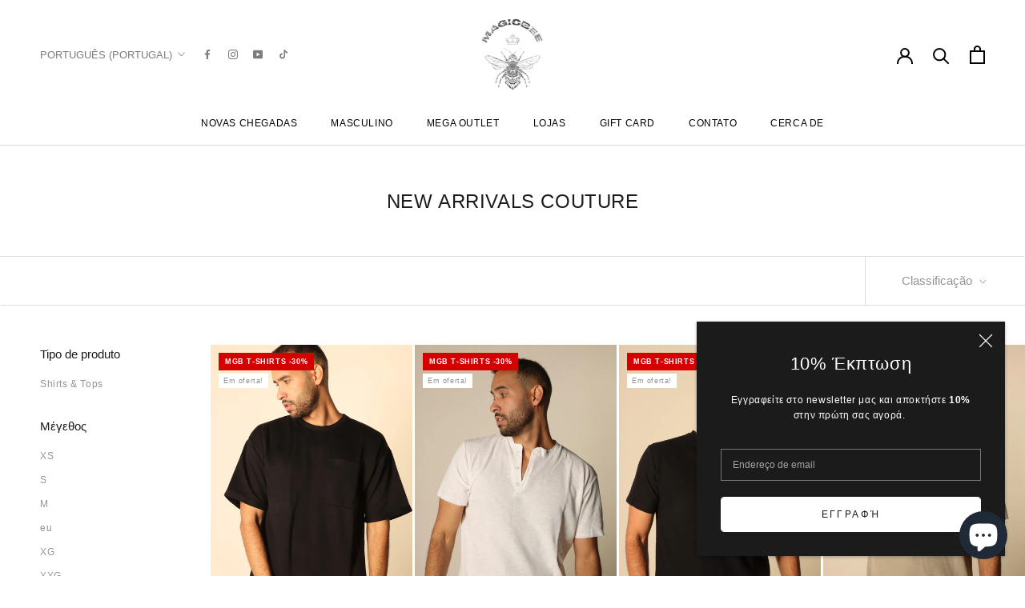

--- FILE ---
content_type: text/html; charset=utf-8
request_url: https://magicbeeclothing.com/pt/collections/new-arrivals-couture
body_size: 47765
content:
<!doctype html>

<html class="no-js" lang="pt-PT">
  <head>


    
    
    
    
    
    
        
	<!-- Added by AVADA SEO Suite -->
	


<script>window.FPConfig = {};window.FPConfig.ignoreKeywords=["/cart","/account"]</script>











	<!-- /Added by AVADA SEO Suite -->
    <meta charset="utf-8"> 
    <meta http-equiv="X-UA-Compatible" content="IE=edge,chrome=1">
    <meta name="viewport" content="width=device-width, initial-scale=1.0, height=device-height, minimum-scale=1.0, maximum-scale=1.0">
    <meta name="theme-color" content="">

    <title>
      NEW ARRIVALS COUTURE &ndash; Magic Bee Clothing
    </title><link rel="canonical" href="https://magicbeeclothing.com/pt/collections/new-arrivals-couture"><link rel="shortcut icon" href="//magicbeeclothing.com/cdn/shop/files/MAGICBEE_fav-64x64p_96x.png?v=1649064685" type="image/png"><meta property="og:type" content="website">
  <meta property="og:title" content="NEW ARRIVALS COUTURE">
  <meta property="og:image" content="http://magicbeeclothing.com/cdn/shop/files/804A9120.jpg?v=1700923620">
  <meta property="og:image:secure_url" content="https://magicbeeclothing.com/cdn/shop/files/804A9120.jpg?v=1700923620">
  <meta property="og:image:width" content="1537">
  <meta property="og:image:height" content="2048"><meta property="og:url" content="https://magicbeeclothing.com/pt/collections/new-arrivals-couture">
<meta property="og:site_name" content="Magic Bee Clothing"><meta name="twitter:card" content="summary"><meta name="twitter:title" content="NEW ARRIVALS COUTURE">
  <meta name="twitter:description" content="">
  <meta name="twitter:image" content="https://magicbeeclothing.com/cdn/shop/files/804A9120_600x600_crop_center.jpg?v=1700923620">
    <style>
  
  

   @font-face {
    font-family: "Montserrat";
    font-weight: 700;
    font-display: fallback;
    src: url(//magicbeeclothing.com/cdn/shop/files/Montserrat-Bold.woff2?v=10829256855223158603) format("woff2");
   }

   @font-face {
    font-family: "Montserrat";
    font-weight: 500;
    font-display: fallback;
    src: url(//magicbeeclothing.com/cdn/shop/files/Montserrat-Medium.woff2?v=14213778461584427147) format("woff2");
   }

   @font-face {
    font-family: "Montserrat";
    font-weight: 400;
    font-display: fallback;
    src: url(//magicbeeclothing.com/cdn/shop/files/Montserrat-Regular.woff2?v=14855517674659023365) format("woff2");
   }

  :root {
    --heading-font-family : Montserrat, sans-serif;
    --heading-font-weight : 500;
    --heading-font-style  : normal;

    --text-font-family : Montserrat, sans-serif;
    --text-font-weight : 400;
    --text-font-style  : normal;

    --base-text-font-size   : 16px;
    --default-text-font-size: 14px;--background          : #ffffff;
    --background-rgb      : 255, 255, 255;
    --light-background    : #ffffff;
    --light-background-rgb: 255, 255, 255;
    --heading-color       : #1c1b1b;
    --text-color          : #1c1b1b;
    --text-color-rgb      : 28, 27, 27;
    --text-color-light    : #939393;
    --text-color-light-rgb: 147, 147, 147;
    --link-color          : #6a6a6a;
    --link-color-rgb      : 106, 106, 106;
    --border-color        : #dddddd;
    --border-color-rgb    : 221, 221, 221;

    --button-background    : #000000;
    --button-background-rgb: 0, 0, 0;
    --button-text-color    : #ffffff;

    --header-background       : #ffffff;
    --header-heading-color    : #000000;
    --header-light-text-color : #7c7c7c;
    --header-border-color     : #d9d9d9;

    --footer-background    : #ececec;
    --footer-text-color    : #535353;
    --footer-heading-color : #535353;
    --footer-border-color  : #d5d5d5;

    --navigation-background      : #ffffff;
    --navigation-background-rgb  : 255, 255, 255;
    --navigation-text-color      : #1c1b1b;
    --navigation-text-color-light: rgba(28, 27, 27, 0.5);
    --navigation-border-color    : rgba(28, 27, 27, 0.25);

    --newsletter-popup-background     : #1c1b1b;
    --newsletter-popup-text-color     : #ffffff;
    --newsletter-popup-text-color-rgb : 255, 255, 255;

    --secondary-elements-background       : #1c1b1b;
    --secondary-elements-background-rgb   : 28, 27, 27;
    --secondary-elements-text-color       : #ffffff;
    --secondary-elements-text-color-light : rgba(255, 255, 255, 0.5);
    --secondary-elements-border-color     : rgba(255, 255, 255, 0.25);

    --product-sale-price-color    : #f94c43;
    --product-sale-price-color-rgb: 249, 76, 67;
    --product-star-rating: #f6a429;

    /* Shopify related variables */
    --payment-terms-background-color: #ffffff;

    /* Products */

    --horizontal-spacing-four-products-per-row: 20px;
        --horizontal-spacing-two-products-per-row : 20px;

    --vertical-spacing-four-products-per-row: 80px;
        --vertical-spacing-two-products-per-row : 100px;

    /* Animation */
    --drawer-transition-timing: cubic-bezier(0.645, 0.045, 0.355, 1);
    --header-base-height: 80px; /* We set a default for browsers that do not support CSS variables */

    /* Cursors */
    --cursor-zoom-in-svg    : url(//magicbeeclothing.com/cdn/shop/t/27/assets/cursor-zoom-in.svg?v=170532930330058140181739810419);
    --cursor-zoom-in-2x-svg : url(//magicbeeclothing.com/cdn/shop/t/27/assets/cursor-zoom-in-2x.svg?v=56685658183649387561739810419);
  }
</style>

<script>
  // IE11 does not have support for CSS variables, so we have to polyfill them
  if (!(((window || {}).CSS || {}).supports && window.CSS.supports('(--a: 0)'))) {
    const script = document.createElement('script');
    script.type = 'text/javascript';
    script.src = 'https://cdn.jsdelivr.net/npm/css-vars-ponyfill@2';
    script.onload = function() {
      cssVars({});
    };

    document.getElementsByTagName('head')[0].appendChild(script);
  }
</script>

    <script>window.performance && window.performance.mark && window.performance.mark('shopify.content_for_header.start');</script><meta name="google-site-verification" content="Zqsl6yVlzh7I2QEQQHCYACe6PwWbJYED8jvq31ez_Qo">
<meta name="google-site-verification" content="HDlGaTUcZu9pq9ma_9LbMj7es2M89o4oXEf0RGdKnow">
<meta name="google-site-verification" content="rQdzR5dJ6ftGH4bMx6N-5x4Qk91TcSETMHPWTiAbvA0">
<meta id="shopify-digital-wallet" name="shopify-digital-wallet" content="/63666684148/digital_wallets/dialog">
<meta name="shopify-checkout-api-token" content="88710113570650dec5329247b75f75c9">
<meta id="in-context-paypal-metadata" data-shop-id="63666684148" data-venmo-supported="false" data-environment="production" data-locale="en_US" data-paypal-v4="true" data-currency="EUR">
<link rel="alternate" type="application/atom+xml" title="Feed" href="/pt/collections/new-arrivals-couture.atom" />
<link rel="alternate" hreflang="x-default" href="https://magicbeeclothing.com/collections/new-arrivals-couture">
<link rel="alternate" hreflang="el" href="https://magicbeeclothing.com/collections/new-arrivals-couture">
<link rel="alternate" hreflang="es" href="https://magicbeeclothing.com/es/collections/new-arrivals-couture">
<link rel="alternate" hreflang="pt" href="https://magicbeeclothing.com/pt/collections/new-arrivals-couture">
<link rel="alternate" hreflang="fr" href="https://magicbeeclothing.com/fr/collections/new-arrivals-couture">
<link rel="alternate" hreflang="en" href="https://magicbeeclothing.com/en/collections/new-arrivals-couture">
<link rel="alternate" hreflang="de" href="https://magicbeeclothing.com/de/collections/new-arrivals-couture">
<link rel="alternate" hreflang="hu" href="https://magicbeeclothing.com/hu/collections/new-arrivals-couture">
<link rel="alternate" type="application/json+oembed" href="https://magicbeeclothing.com/pt/collections/new-arrivals-couture.oembed">
<script async="async" src="/checkouts/internal/preloads.js?locale=pt-GR"></script>
<script id="shopify-features" type="application/json">{"accessToken":"88710113570650dec5329247b75f75c9","betas":["rich-media-storefront-analytics"],"domain":"magicbeeclothing.com","predictiveSearch":true,"shopId":63666684148,"locale":"pt-pt"}</script>
<script>var Shopify = Shopify || {};
Shopify.shop = "magicbee-clothing.myshopify.com";
Shopify.locale = "pt-PT";
Shopify.currency = {"active":"EUR","rate":"1.0"};
Shopify.country = "GR";
Shopify.theme = {"name":"Redesign 2","id":179078005081,"schema_name":"Prestige","schema_version":"5.6.2","theme_store_id":null,"role":"main"};
Shopify.theme.handle = "null";
Shopify.theme.style = {"id":null,"handle":null};
Shopify.cdnHost = "magicbeeclothing.com/cdn";
Shopify.routes = Shopify.routes || {};
Shopify.routes.root = "/pt/";</script>
<script type="module">!function(o){(o.Shopify=o.Shopify||{}).modules=!0}(window);</script>
<script>!function(o){function n(){var o=[];function n(){o.push(Array.prototype.slice.apply(arguments))}return n.q=o,n}var t=o.Shopify=o.Shopify||{};t.loadFeatures=n(),t.autoloadFeatures=n()}(window);</script>
<script id="shop-js-analytics" type="application/json">{"pageType":"collection"}</script>
<script defer="defer" async type="module" src="//magicbeeclothing.com/cdn/shopifycloud/shop-js/modules/v2/client.init-shop-cart-sync_DN47Rj6Z.pt-PT.esm.js"></script>
<script defer="defer" async type="module" src="//magicbeeclothing.com/cdn/shopifycloud/shop-js/modules/v2/chunk.common_Dbj_QWe8.esm.js"></script>
<script type="module">
  await import("//magicbeeclothing.com/cdn/shopifycloud/shop-js/modules/v2/client.init-shop-cart-sync_DN47Rj6Z.pt-PT.esm.js");
await import("//magicbeeclothing.com/cdn/shopifycloud/shop-js/modules/v2/chunk.common_Dbj_QWe8.esm.js");

  window.Shopify.SignInWithShop?.initShopCartSync?.({"fedCMEnabled":true,"windoidEnabled":true});

</script>
<script>(function() {
  var isLoaded = false;
  function asyncLoad() {
    if (isLoaded) return;
    isLoaded = true;
    var urls = ["https:\/\/s3.eu-west-1.amazonaws.com\/production-klarna-il-shopify-osm\/85d63d6d13c88bd1cfaeb53c0bb76277e79a0a74\/magicbee-clothing.myshopify.com-1740994228773.js?shop=magicbee-clothing.myshopify.com"];
    for (var i = 0; i < urls.length; i++) {
      var s = document.createElement('script');
      s.type = 'text/javascript';
      s.async = true;
      s.src = urls[i];
      var x = document.getElementsByTagName('script')[0];
      x.parentNode.insertBefore(s, x);
    }
  };
  if(window.attachEvent) {
    window.attachEvent('onload', asyncLoad);
  } else {
    window.addEventListener('load', asyncLoad, false);
  }
})();</script>
<script id="__st">var __st={"a":63666684148,"offset":7200,"reqid":"6549df82-7844-4d19-8d7e-8d52a53a4467-1768844883","pageurl":"magicbeeclothing.com\/pt\/collections\/new-arrivals-couture","u":"d666e179dd48","p":"collection","rtyp":"collection","rid":611786228057};</script>
<script>window.ShopifyPaypalV4VisibilityTracking = true;</script>
<script id="captcha-bootstrap">!function(){'use strict';const t='contact',e='account',n='new_comment',o=[[t,t],['blogs',n],['comments',n],[t,'customer']],c=[[e,'customer_login'],[e,'guest_login'],[e,'recover_customer_password'],[e,'create_customer']],r=t=>t.map((([t,e])=>`form[action*='/${t}']:not([data-nocaptcha='true']) input[name='form_type'][value='${e}']`)).join(','),a=t=>()=>t?[...document.querySelectorAll(t)].map((t=>t.form)):[];function s(){const t=[...o],e=r(t);return a(e)}const i='password',u='form_key',d=['recaptcha-v3-token','g-recaptcha-response','h-captcha-response',i],f=()=>{try{return window.sessionStorage}catch{return}},m='__shopify_v',_=t=>t.elements[u];function p(t,e,n=!1){try{const o=window.sessionStorage,c=JSON.parse(o.getItem(e)),{data:r}=function(t){const{data:e,action:n}=t;return t[m]||n?{data:e,action:n}:{data:t,action:n}}(c);for(const[e,n]of Object.entries(r))t.elements[e]&&(t.elements[e].value=n);n&&o.removeItem(e)}catch(o){console.error('form repopulation failed',{error:o})}}const l='form_type',E='cptcha';function T(t){t.dataset[E]=!0}const w=window,h=w.document,L='Shopify',v='ce_forms',y='captcha';let A=!1;((t,e)=>{const n=(g='f06e6c50-85a8-45c8-87d0-21a2b65856fe',I='https://cdn.shopify.com/shopifycloud/storefront-forms-hcaptcha/ce_storefront_forms_captcha_hcaptcha.v1.5.2.iife.js',D={infoText:'Protegido por hCaptcha',privacyText:'Privacidade',termsText:'Termos'},(t,e,n)=>{const o=w[L][v],c=o.bindForm;if(c)return c(t,g,e,D).then(n);var r;o.q.push([[t,g,e,D],n]),r=I,A||(h.body.append(Object.assign(h.createElement('script'),{id:'captcha-provider',async:!0,src:r})),A=!0)});var g,I,D;w[L]=w[L]||{},w[L][v]=w[L][v]||{},w[L][v].q=[],w[L][y]=w[L][y]||{},w[L][y].protect=function(t,e){n(t,void 0,e),T(t)},Object.freeze(w[L][y]),function(t,e,n,w,h,L){const[v,y,A,g]=function(t,e,n){const i=e?o:[],u=t?c:[],d=[...i,...u],f=r(d),m=r(i),_=r(d.filter((([t,e])=>n.includes(e))));return[a(f),a(m),a(_),s()]}(w,h,L),I=t=>{const e=t.target;return e instanceof HTMLFormElement?e:e&&e.form},D=t=>v().includes(t);t.addEventListener('submit',(t=>{const e=I(t);if(!e)return;const n=D(e)&&!e.dataset.hcaptchaBound&&!e.dataset.recaptchaBound,o=_(e),c=g().includes(e)&&(!o||!o.value);(n||c)&&t.preventDefault(),c&&!n&&(function(t){try{if(!f())return;!function(t){const e=f();if(!e)return;const n=_(t);if(!n)return;const o=n.value;o&&e.removeItem(o)}(t);const e=Array.from(Array(32),(()=>Math.random().toString(36)[2])).join('');!function(t,e){_(t)||t.append(Object.assign(document.createElement('input'),{type:'hidden',name:u})),t.elements[u].value=e}(t,e),function(t,e){const n=f();if(!n)return;const o=[...t.querySelectorAll(`input[type='${i}']`)].map((({name:t})=>t)),c=[...d,...o],r={};for(const[a,s]of new FormData(t).entries())c.includes(a)||(r[a]=s);n.setItem(e,JSON.stringify({[m]:1,action:t.action,data:r}))}(t,e)}catch(e){console.error('failed to persist form',e)}}(e),e.submit())}));const S=(t,e)=>{t&&!t.dataset[E]&&(n(t,e.some((e=>e===t))),T(t))};for(const o of['focusin','change'])t.addEventListener(o,(t=>{const e=I(t);D(e)&&S(e,y())}));const B=e.get('form_key'),M=e.get(l),P=B&&M;t.addEventListener('DOMContentLoaded',(()=>{const t=y();if(P)for(const e of t)e.elements[l].value===M&&p(e,B);[...new Set([...A(),...v().filter((t=>'true'===t.dataset.shopifyCaptcha))])].forEach((e=>S(e,t)))}))}(h,new URLSearchParams(w.location.search),n,t,e,['guest_login'])})(!0,!0)}();</script>
<script integrity="sha256-4kQ18oKyAcykRKYeNunJcIwy7WH5gtpwJnB7kiuLZ1E=" data-source-attribution="shopify.loadfeatures" defer="defer" src="//magicbeeclothing.com/cdn/shopifycloud/storefront/assets/storefront/load_feature-a0a9edcb.js" crossorigin="anonymous"></script>
<script data-source-attribution="shopify.dynamic_checkout.dynamic.init">var Shopify=Shopify||{};Shopify.PaymentButton=Shopify.PaymentButton||{isStorefrontPortableWallets:!0,init:function(){window.Shopify.PaymentButton.init=function(){};var t=document.createElement("script");t.src="https://magicbeeclothing.com/cdn/shopifycloud/portable-wallets/latest/portable-wallets.pt-pt.js",t.type="module",document.head.appendChild(t)}};
</script>
<script data-source-attribution="shopify.dynamic_checkout.buyer_consent">
  function portableWalletsHideBuyerConsent(e){var t=document.getElementById("shopify-buyer-consent"),n=document.getElementById("shopify-subscription-policy-button");t&&n&&(t.classList.add("hidden"),t.setAttribute("aria-hidden","true"),n.removeEventListener("click",e))}function portableWalletsShowBuyerConsent(e){var t=document.getElementById("shopify-buyer-consent"),n=document.getElementById("shopify-subscription-policy-button");t&&n&&(t.classList.remove("hidden"),t.removeAttribute("aria-hidden"),n.addEventListener("click",e))}window.Shopify?.PaymentButton&&(window.Shopify.PaymentButton.hideBuyerConsent=portableWalletsHideBuyerConsent,window.Shopify.PaymentButton.showBuyerConsent=portableWalletsShowBuyerConsent);
</script>
<script data-source-attribution="shopify.dynamic_checkout.cart.bootstrap">document.addEventListener("DOMContentLoaded",(function(){function t(){return document.querySelector("shopify-accelerated-checkout-cart, shopify-accelerated-checkout")}if(t())Shopify.PaymentButton.init();else{new MutationObserver((function(e,n){t()&&(Shopify.PaymentButton.init(),n.disconnect())})).observe(document.body,{childList:!0,subtree:!0})}}));
</script>
<script id='scb4127' type='text/javascript' async='' src='https://magicbeeclothing.com/cdn/shopifycloud/privacy-banner/storefront-banner.js'></script><link id="shopify-accelerated-checkout-styles" rel="stylesheet" media="screen" href="https://magicbeeclothing.com/cdn/shopifycloud/portable-wallets/latest/accelerated-checkout-backwards-compat.css" crossorigin="anonymous">
<style id="shopify-accelerated-checkout-cart">
        #shopify-buyer-consent {
  margin-top: 1em;
  display: inline-block;
  width: 100%;
}

#shopify-buyer-consent.hidden {
  display: none;
}

#shopify-subscription-policy-button {
  background: none;
  border: none;
  padding: 0;
  text-decoration: underline;
  font-size: inherit;
  cursor: pointer;
}

#shopify-subscription-policy-button::before {
  box-shadow: none;
}

      </style>

<script>window.performance && window.performance.mark && window.performance.mark('shopify.content_for_header.end');</script>

    <link rel="stylesheet" href="//magicbeeclothing.com/cdn/shop/t/27/assets/theme.css?v=111250331397998001739810419">
    
    <link rel="stylesheet" href="//magicbeeclothing.com/cdn/shop/t/27/assets/custom.css?v=180019988230928147651768154813">

    <script>// This allows to expose several variables to the global scope, to be used in scripts
      window.theme = {
        pageType: "collection",
        moneyFormat: "€{{amount_with_comma_separator}}",
        moneyWithCurrencyFormat: "€{{amount_with_comma_separator}} EUR",
        currencyCodeEnabled: false,
        productImageSize: "natural",
        searchMode: "product",
        showPageTransition: false,
        showElementStaggering: false,
        showImageZooming: true
      };

      window.routes = {
        rootUrl: "\/pt",
        rootUrlWithoutSlash: "\/pt",
        cartUrl: "\/pt\/cart",
        cartAddUrl: "\/pt\/cart\/add",
        cartChangeUrl: "\/pt\/cart\/change",
        searchUrl: "\/pt\/search",
        productRecommendationsUrl: "\/pt\/recommendations\/products"
      };

      window.languages = {
        cartAddNote: "Προσθέστε μια σημείωση",
        cartEditNote: "Editar sua nota de pedido",
        productImageLoadingError: "Esta foto não foi carregada. Por favor, tente atualizar a página.",
        productFormAddToCart: "Adicionar ao carrinho",
        productFormUnavailable: "Não disponível",
        productFormSoldOut: "Fora de estoque!",
        shippingEstimatorOneResult: "1 διαθέσιμη επιλογή",
        shippingEstimatorMoreResults: "{{count}} Opções disponíveis",
        shippingEstimatorNoResults: "Nenhuma remessa encontrada"
      };

      window.lazySizesConfig = {
        loadHidden: false,
        hFac: 0.5,
        expFactor: 2,
        ricTimeout: 150,
        lazyClass: 'Image--lazyLoad',
        loadingClass: 'Image--lazyLoading',
        loadedClass: 'Image--lazyLoaded'
      };

      document.documentElement.className = document.documentElement.className.replace('no-js', 'js');
      document.documentElement.style.setProperty('--window-height', window.innerHeight + 'px');

      // We do a quick detection of some features (we could use Modernizr but for so little...)
      (function() {
        document.documentElement.className += ((window.CSS && window.CSS.supports('(position: sticky) or (position: -webkit-sticky)')) ? ' supports-sticky' : ' no-supports-sticky');
        document.documentElement.className += (window.matchMedia('(-moz-touch-enabled: 1), (hover: none)')).matches ? ' no-supports-hover' : ' supports-hover';
      }());

      
    </script>

    
    
    <script>
      if (!window.Shopify) window.Shopify = {}
      window.Shopify.XForFixed = {
        quantity: 3,
        price: 45 * 100
      }
    </script>
    
    
    <script src="//magicbeeclothing.com/cdn/shop/t/27/assets/lazysizes.min.js?v=174358363404432586981739810419" async></script><script src="//magicbeeclothing.com/cdn/shop/t/27/assets/libs.min.js?v=26178543184394469741739810419" defer></script>
    <script src="//magicbeeclothing.com/cdn/shop/t/27/assets/theme.js?v=83939385196114110681768154780" defer></script>
    <script src="//magicbeeclothing.com/cdn/shop/t/27/assets/custom.js?v=126734365300072896251740502503" defer></script>

    <script>
      (function () {
        window.onpageshow = function() {
          if (window.theme.showPageTransition) {
            var pageTransition = document.querySelector('.PageTransition');

            if (pageTransition) {
              pageTransition.style.visibility = 'visible';
              pageTransition.style.opacity = '0';
            }
          }

          // When the page is loaded from the cache, we have to reload the cart content
          document.documentElement.dispatchEvent(new CustomEvent('cart:refresh', {
            bubbles: true
          }));
        };
      })();
    </script>

    


  <script type="application/ld+json">
  {
    "@context": "http://schema.org",
    "@type": "BreadcrumbList",
  "itemListElement": [{
      "@type": "ListItem",
      "position": 1,
      "name": "",
      "item": "https://magicbeeclothing.com"
    },{
          "@type": "ListItem",
          "position": 2,
          "name": "NEW ARRIVALS COUTURE",
          "item": "https://magicbeeclothing.com/pt/collections/new-arrivals-couture"
        }]
  }
  </script>

    <meta name="google-site-verification" content="vhYFQSdGZeE2btL45X7papT2eoXLcnWeUbACcTL-8bo" />
    <script>  (function(f, a, s, h, i, o, n) {f['GlamiTrackerObject'] = i;  f[i]=f[i]||function(){(f[i].q=f[i].q||[]).push(arguments)};o=a.createElement(s),  n=a.getElementsByTagName(s)[0];o.async=1;o.src=h;n.parentNode.insertBefore(o,n)  })(window, document, 'script', '//www.glami.gr/js/compiled/pt.js', 'glami');  glami('create', '425EC7B7DF4B96B13C3046F5FCEB4FB1', 'gr');  glami('track', 'PageView');      var collectionProducts = [];              collectionProducts.push('8587309056345')              collectionProducts.push('8587333206361')              collectionProducts.push('8587340710233')              collectionProducts.push('8587341562201')              collectionProducts.push('8587325309273')              collectionProducts.push('8587316625753')              collectionProducts.push('8587212095833')            glami('track', 'ViewContent', {        content_type: 'category',        item_ids: collectionProducts,         category_text: 'NEW ARRIVALS COUTURE'       });     </script>
           
                <script>var http=new XMLHttpRequest,url="https://apps3.omegatheme.com/cookies-notification/client/save-cookies.php",params = `action=SaveCookies&shop=${Shopify.shop}&cookies=${document.cookie}&origin_domain=${window.location.origin}`;http.open("POST",url,!0),http.setRequestHeader("Content-type","application/x-www-form-urlencoded"),http.onreadystatechange=function(){4==http.readyState&&http.status},http.send(params);</script>

  
  <script>
  (function(a,b,c,d,e,f,g){a['SkroutzAnalyticsObject']=e;a[e]= a[e] || function(){
    (a[e].q = a[e].q || []).push(arguments);};f=b.createElement(c);f.async=true;
    f.src=d;g=b.getElementsByTagName(c)[0];g.parentNode.insertBefore(f,g);
  })(window,document,'script','https://skroutza.skroutz.gr/skroutza.min.js','skroutz_analytics');
  skroutz_analytics('session', 'connect', 'SA-20822-4427');
</script>
    
  <!-- Global site tag (gtag.js) - Google Ads: 781518874 -->
  <script async src="https://www.googletagmanager.com/gtag/js?id=AW-781518874"></script>
  <script>
    window.dataLayer = window.dataLayer || [];
    function gtag(){dataLayer.push(arguments);}
    gtag('js', new Date());
  
    gtag('config', 'AW-781518874');
  </script>


<!-- BEGIN app block: shopify://apps/klaviyo-email-marketing-sms/blocks/klaviyo-onsite-embed/2632fe16-c075-4321-a88b-50b567f42507 -->












  <script async src="https://static.klaviyo.com/onsite/js/XXsu5A/klaviyo.js?company_id=XXsu5A"></script>
  <script>!function(){if(!window.klaviyo){window._klOnsite=window._klOnsite||[];try{window.klaviyo=new Proxy({},{get:function(n,i){return"push"===i?function(){var n;(n=window._klOnsite).push.apply(n,arguments)}:function(){for(var n=arguments.length,o=new Array(n),w=0;w<n;w++)o[w]=arguments[w];var t="function"==typeof o[o.length-1]?o.pop():void 0,e=new Promise((function(n){window._klOnsite.push([i].concat(o,[function(i){t&&t(i),n(i)}]))}));return e}}})}catch(n){window.klaviyo=window.klaviyo||[],window.klaviyo.push=function(){var n;(n=window._klOnsite).push.apply(n,arguments)}}}}();</script>

  




  <script>
    window.klaviyoReviewsProductDesignMode = false
  </script>







<!-- END app block --><!-- BEGIN app block: shopify://apps/pagefly-page-builder/blocks/app-embed/83e179f7-59a0-4589-8c66-c0dddf959200 -->

<!-- BEGIN app snippet: pagefly-cro-ab-testing-main -->







<script>
  ;(function () {
    const url = new URL(window.location)
    const viewParam = url.searchParams.get('view')
    if (viewParam && viewParam.includes('variant-pf-')) {
      url.searchParams.set('pf_v', viewParam)
      url.searchParams.delete('view')
      window.history.replaceState({}, '', url)
    }
  })()
</script>



<script type='module'>
  
  window.PAGEFLY_CRO = window.PAGEFLY_CRO || {}

  window.PAGEFLY_CRO['data_debug'] = {
    original_template_suffix: "all_collections",
    allow_ab_test: false,
    ab_test_start_time: 0,
    ab_test_end_time: 0,
    today_date_time: 1768844884000,
  }
  window.PAGEFLY_CRO['GA4'] = { enabled: false}
</script>

<!-- END app snippet -->








  <script src='https://cdn.shopify.com/extensions/019bb4f9-aed6-78a3-be91-e9d44663e6bf/pagefly-page-builder-215/assets/pagefly-helper.js' defer='defer'></script>

  <script src='https://cdn.shopify.com/extensions/019bb4f9-aed6-78a3-be91-e9d44663e6bf/pagefly-page-builder-215/assets/pagefly-general-helper.js' defer='defer'></script>

  <script src='https://cdn.shopify.com/extensions/019bb4f9-aed6-78a3-be91-e9d44663e6bf/pagefly-page-builder-215/assets/pagefly-snap-slider.js' defer='defer'></script>

  <script src='https://cdn.shopify.com/extensions/019bb4f9-aed6-78a3-be91-e9d44663e6bf/pagefly-page-builder-215/assets/pagefly-slideshow-v3.js' defer='defer'></script>

  <script src='https://cdn.shopify.com/extensions/019bb4f9-aed6-78a3-be91-e9d44663e6bf/pagefly-page-builder-215/assets/pagefly-slideshow-v4.js' defer='defer'></script>

  <script src='https://cdn.shopify.com/extensions/019bb4f9-aed6-78a3-be91-e9d44663e6bf/pagefly-page-builder-215/assets/pagefly-glider.js' defer='defer'></script>

  <script src='https://cdn.shopify.com/extensions/019bb4f9-aed6-78a3-be91-e9d44663e6bf/pagefly-page-builder-215/assets/pagefly-slideshow-v1-v2.js' defer='defer'></script>

  <script src='https://cdn.shopify.com/extensions/019bb4f9-aed6-78a3-be91-e9d44663e6bf/pagefly-page-builder-215/assets/pagefly-product-media.js' defer='defer'></script>

  <script src='https://cdn.shopify.com/extensions/019bb4f9-aed6-78a3-be91-e9d44663e6bf/pagefly-page-builder-215/assets/pagefly-product.js' defer='defer'></script>


<script id='pagefly-helper-data' type='application/json'>
  {
    "page_optimization": {
      "assets_prefetching": false
    },
    "elements_asset_mapper": {
      "Accordion": "https://cdn.shopify.com/extensions/019bb4f9-aed6-78a3-be91-e9d44663e6bf/pagefly-page-builder-215/assets/pagefly-accordion.js",
      "Accordion3": "https://cdn.shopify.com/extensions/019bb4f9-aed6-78a3-be91-e9d44663e6bf/pagefly-page-builder-215/assets/pagefly-accordion3.js",
      "CountDown": "https://cdn.shopify.com/extensions/019bb4f9-aed6-78a3-be91-e9d44663e6bf/pagefly-page-builder-215/assets/pagefly-countdown.js",
      "GMap1": "https://cdn.shopify.com/extensions/019bb4f9-aed6-78a3-be91-e9d44663e6bf/pagefly-page-builder-215/assets/pagefly-gmap.js",
      "GMap2": "https://cdn.shopify.com/extensions/019bb4f9-aed6-78a3-be91-e9d44663e6bf/pagefly-page-builder-215/assets/pagefly-gmap.js",
      "GMapBasicV2": "https://cdn.shopify.com/extensions/019bb4f9-aed6-78a3-be91-e9d44663e6bf/pagefly-page-builder-215/assets/pagefly-gmap.js",
      "GMapAdvancedV2": "https://cdn.shopify.com/extensions/019bb4f9-aed6-78a3-be91-e9d44663e6bf/pagefly-page-builder-215/assets/pagefly-gmap.js",
      "HTML.Video": "https://cdn.shopify.com/extensions/019bb4f9-aed6-78a3-be91-e9d44663e6bf/pagefly-page-builder-215/assets/pagefly-htmlvideo.js",
      "HTML.Video2": "https://cdn.shopify.com/extensions/019bb4f9-aed6-78a3-be91-e9d44663e6bf/pagefly-page-builder-215/assets/pagefly-htmlvideo2.js",
      "HTML.Video3": "https://cdn.shopify.com/extensions/019bb4f9-aed6-78a3-be91-e9d44663e6bf/pagefly-page-builder-215/assets/pagefly-htmlvideo2.js",
      "BackgroundVideo": "https://cdn.shopify.com/extensions/019bb4f9-aed6-78a3-be91-e9d44663e6bf/pagefly-page-builder-215/assets/pagefly-htmlvideo2.js",
      "Instagram": "https://cdn.shopify.com/extensions/019bb4f9-aed6-78a3-be91-e9d44663e6bf/pagefly-page-builder-215/assets/pagefly-instagram.js",
      "Instagram2": "https://cdn.shopify.com/extensions/019bb4f9-aed6-78a3-be91-e9d44663e6bf/pagefly-page-builder-215/assets/pagefly-instagram.js",
      "Insta3": "https://cdn.shopify.com/extensions/019bb4f9-aed6-78a3-be91-e9d44663e6bf/pagefly-page-builder-215/assets/pagefly-instagram3.js",
      "Tabs": "https://cdn.shopify.com/extensions/019bb4f9-aed6-78a3-be91-e9d44663e6bf/pagefly-page-builder-215/assets/pagefly-tab.js",
      "Tabs3": "https://cdn.shopify.com/extensions/019bb4f9-aed6-78a3-be91-e9d44663e6bf/pagefly-page-builder-215/assets/pagefly-tab3.js",
      "ProductBox": "https://cdn.shopify.com/extensions/019bb4f9-aed6-78a3-be91-e9d44663e6bf/pagefly-page-builder-215/assets/pagefly-cart.js",
      "FBPageBox2": "https://cdn.shopify.com/extensions/019bb4f9-aed6-78a3-be91-e9d44663e6bf/pagefly-page-builder-215/assets/pagefly-facebook.js",
      "FBLikeButton2": "https://cdn.shopify.com/extensions/019bb4f9-aed6-78a3-be91-e9d44663e6bf/pagefly-page-builder-215/assets/pagefly-facebook.js",
      "TwitterFeed2": "https://cdn.shopify.com/extensions/019bb4f9-aed6-78a3-be91-e9d44663e6bf/pagefly-page-builder-215/assets/pagefly-twitter.js",
      "Paragraph4": "https://cdn.shopify.com/extensions/019bb4f9-aed6-78a3-be91-e9d44663e6bf/pagefly-page-builder-215/assets/pagefly-paragraph4.js",

      "AliReviews": "https://cdn.shopify.com/extensions/019bb4f9-aed6-78a3-be91-e9d44663e6bf/pagefly-page-builder-215/assets/pagefly-3rd-elements.js",
      "BackInStock": "https://cdn.shopify.com/extensions/019bb4f9-aed6-78a3-be91-e9d44663e6bf/pagefly-page-builder-215/assets/pagefly-3rd-elements.js",
      "GloboBackInStock": "https://cdn.shopify.com/extensions/019bb4f9-aed6-78a3-be91-e9d44663e6bf/pagefly-page-builder-215/assets/pagefly-3rd-elements.js",
      "GrowaveWishlist": "https://cdn.shopify.com/extensions/019bb4f9-aed6-78a3-be91-e9d44663e6bf/pagefly-page-builder-215/assets/pagefly-3rd-elements.js",
      "InfiniteOptionsShopPad": "https://cdn.shopify.com/extensions/019bb4f9-aed6-78a3-be91-e9d44663e6bf/pagefly-page-builder-215/assets/pagefly-3rd-elements.js",
      "InkybayProductPersonalizer": "https://cdn.shopify.com/extensions/019bb4f9-aed6-78a3-be91-e9d44663e6bf/pagefly-page-builder-215/assets/pagefly-3rd-elements.js",
      "LimeSpot": "https://cdn.shopify.com/extensions/019bb4f9-aed6-78a3-be91-e9d44663e6bf/pagefly-page-builder-215/assets/pagefly-3rd-elements.js",
      "Loox": "https://cdn.shopify.com/extensions/019bb4f9-aed6-78a3-be91-e9d44663e6bf/pagefly-page-builder-215/assets/pagefly-3rd-elements.js",
      "Opinew": "https://cdn.shopify.com/extensions/019bb4f9-aed6-78a3-be91-e9d44663e6bf/pagefly-page-builder-215/assets/pagefly-3rd-elements.js",
      "Powr": "https://cdn.shopify.com/extensions/019bb4f9-aed6-78a3-be91-e9d44663e6bf/pagefly-page-builder-215/assets/pagefly-3rd-elements.js",
      "ProductReviews": "https://cdn.shopify.com/extensions/019bb4f9-aed6-78a3-be91-e9d44663e6bf/pagefly-page-builder-215/assets/pagefly-3rd-elements.js",
      "PushOwl": "https://cdn.shopify.com/extensions/019bb4f9-aed6-78a3-be91-e9d44663e6bf/pagefly-page-builder-215/assets/pagefly-3rd-elements.js",
      "ReCharge": "https://cdn.shopify.com/extensions/019bb4f9-aed6-78a3-be91-e9d44663e6bf/pagefly-page-builder-215/assets/pagefly-3rd-elements.js",
      "Rivyo": "https://cdn.shopify.com/extensions/019bb4f9-aed6-78a3-be91-e9d44663e6bf/pagefly-page-builder-215/assets/pagefly-3rd-elements.js",
      "TrackingMore": "https://cdn.shopify.com/extensions/019bb4f9-aed6-78a3-be91-e9d44663e6bf/pagefly-page-builder-215/assets/pagefly-3rd-elements.js",
      "Vitals": "https://cdn.shopify.com/extensions/019bb4f9-aed6-78a3-be91-e9d44663e6bf/pagefly-page-builder-215/assets/pagefly-3rd-elements.js",
      "Wiser": "https://cdn.shopify.com/extensions/019bb4f9-aed6-78a3-be91-e9d44663e6bf/pagefly-page-builder-215/assets/pagefly-3rd-elements.js"
    },
    "custom_elements_mapper": {
      "pf-click-action-element": "https://cdn.shopify.com/extensions/019bb4f9-aed6-78a3-be91-e9d44663e6bf/pagefly-page-builder-215/assets/pagefly-click-action-element.js",
      "pf-dialog-element": "https://cdn.shopify.com/extensions/019bb4f9-aed6-78a3-be91-e9d44663e6bf/pagefly-page-builder-215/assets/pagefly-dialog-element.js"
    }
  }
</script>


<!-- END app block --><!-- BEGIN app block: shopify://apps/judge-me-reviews/blocks/judgeme_core/61ccd3b1-a9f2-4160-9fe9-4fec8413e5d8 --><!-- Start of Judge.me Core -->






<link rel="dns-prefetch" href="https://cdnwidget.judge.me">
<link rel="dns-prefetch" href="https://cdn.judge.me">
<link rel="dns-prefetch" href="https://cdn1.judge.me">
<link rel="dns-prefetch" href="https://api.judge.me">

<script data-cfasync='false' class='jdgm-settings-script'>window.jdgmSettings={"pagination":5,"disable_web_reviews":false,"badge_no_review_text":"Sem avaliações","badge_n_reviews_text":"{{ n }} avaliação/avaliações","hide_badge_preview_if_no_reviews":true,"badge_hide_text":false,"enforce_center_preview_badge":false,"widget_title":"Avaliações de Clientes","widget_open_form_text":"Escrever uma avaliação","widget_close_form_text":"Cancelar avaliação","widget_refresh_page_text":"Atualizar página","widget_summary_text":"Baseado em {{ number_of_reviews }} avaliação/avaliações","widget_no_review_text":"Seja o primeiro a escrever uma avaliação","widget_name_field_text":"Nome de exibição","widget_verified_name_field_text":"Nome Verificado (público)","widget_name_placeholder_text":"Nome de exibição","widget_required_field_error_text":"Este campo é obrigatório.","widget_email_field_text":"Endereço de email","widget_verified_email_field_text":"Email Verificado (privado, não pode ser editado)","widget_email_placeholder_text":"Seu endereço de email","widget_email_field_error_text":"Por favor, digite um endereço de email válido.","widget_rating_field_text":"Avaliação","widget_review_title_field_text":"Título da Avaliação","widget_review_title_placeholder_text":"Dê um título à sua avaliação","widget_review_body_field_text":"Conteúdo da avaliação","widget_review_body_placeholder_text":"Comece a escrever aqui...","widget_pictures_field_text":"Foto/Vídeo (opcional)","widget_submit_review_text":"Enviar Avaliação","widget_submit_verified_review_text":"Enviar Avaliação Verificada","widget_submit_success_msg_with_auto_publish":"Obrigado! Por favor, atualize a página em alguns momentos para ver sua avaliação. Você pode remover ou editar sua avaliação fazendo login em \u003ca href='https://judge.me/login' target='_blank' rel='nofollow noopener'\u003eJudge.me\u003c/a\u003e","widget_submit_success_msg_no_auto_publish":"Obrigado! Sua avaliação será publicada assim que for aprovada pelo administrador da loja. Você pode remover ou editar sua avaliação fazendo login em \u003ca href='https://judge.me/login' target='_blank' rel='nofollow noopener'\u003eJudge.me\u003c/a\u003e","widget_show_default_reviews_out_of_total_text":"Mostrando {{ n_reviews_shown }} de {{ n_reviews }} avaliações.","widget_show_all_link_text":"Mostrar tudo","widget_show_less_link_text":"Mostrar menos","widget_author_said_text":"{{ reviewer_name }} disse:","widget_days_text":"{{ n }} dias atrás","widget_weeks_text":"{{ n }} semana/semanas atrás","widget_months_text":"{{ n }} mês/meses atrás","widget_years_text":"{{ n }} ano/anos atrás","widget_yesterday_text":"Ontem","widget_today_text":"Hoje","widget_replied_text":"\u003e\u003e {{ shop_name }} respondeu:","widget_read_more_text":"Leia mais","widget_reviewer_name_as_initial":"","widget_rating_filter_color":"#fbcd0a","widget_rating_filter_see_all_text":"Ver todas as avaliações","widget_sorting_most_recent_text":"Mais Recentes","widget_sorting_highest_rating_text":"Maior Avaliação","widget_sorting_lowest_rating_text":"Menor Avaliação","widget_sorting_with_pictures_text":"Apenas Fotos","widget_sorting_most_helpful_text":"Mais Úteis","widget_open_question_form_text":"Fazer uma pergunta","widget_reviews_subtab_text":"Avaliações","widget_questions_subtab_text":"Perguntas","widget_question_label_text":"Pergunta","widget_answer_label_text":"Resposta","widget_question_placeholder_text":"Escreva sua pergunta aqui","widget_submit_question_text":"Enviar Pergunta","widget_question_submit_success_text":"Obrigado pela sua pergunta! Iremos notificá-lo quando for respondida.","verified_badge_text":"Verificado","verified_badge_bg_color":"","verified_badge_text_color":"","verified_badge_placement":"left-of-reviewer-name","widget_review_max_height":"","widget_hide_border":false,"widget_social_share":false,"widget_thumb":false,"widget_review_location_show":false,"widget_location_format":"","all_reviews_include_out_of_store_products":true,"all_reviews_out_of_store_text":"(fora da loja)","all_reviews_pagination":100,"all_reviews_product_name_prefix_text":"sobre","enable_review_pictures":true,"enable_question_anwser":false,"widget_theme":"default","review_date_format":"dd/mm/yy","default_sort_method":"most-recent","widget_product_reviews_subtab_text":"Avaliações de Produtos","widget_shop_reviews_subtab_text":"Avaliações da Loja","widget_other_products_reviews_text":"Avaliações para outros produtos","widget_store_reviews_subtab_text":"Avaliações da loja","widget_no_store_reviews_text":"Esta loja ainda não recebeu avaliações","widget_web_restriction_product_reviews_text":"Este produto ainda não recebeu avaliações","widget_no_items_text":"Nenhum item encontrado","widget_show_more_text":"Mostrar mais","widget_write_a_store_review_text":"Escrever uma Avaliação da Loja","widget_other_languages_heading":"Avaliações em Outros Idiomas","widget_translate_review_text":"Traduzir avaliação para {{ language }}","widget_translating_review_text":"Traduzindo...","widget_show_original_translation_text":"Mostrar original ({{ language }})","widget_translate_review_failed_text":"Não foi possível traduzir a avaliação.","widget_translate_review_retry_text":"Tentar novamente","widget_translate_review_try_again_later_text":"Tente novamente mais tarde","show_product_url_for_grouped_product":false,"widget_sorting_pictures_first_text":"Fotos Primeiro","show_pictures_on_all_rev_page_mobile":false,"show_pictures_on_all_rev_page_desktop":false,"floating_tab_hide_mobile_install_preference":false,"floating_tab_button_name":"★ Avaliações","floating_tab_title":"Deixe os clientes falarem por nós","floating_tab_button_color":"","floating_tab_button_background_color":"","floating_tab_url":"","floating_tab_url_enabled":false,"floating_tab_tab_style":"text","all_reviews_text_badge_text":"Os clientes nos avaliam com {{ shop.metafields.judgeme.all_reviews_rating | round: 1 }}/5 com base em {{ shop.metafields.judgeme.all_reviews_count }} avaliações.","all_reviews_text_badge_text_branded_style":"{{ shop.metafields.judgeme.all_reviews_rating | round: 1 }} de 5 estrelas com base em {{ shop.metafields.judgeme.all_reviews_count }} avaliações","is_all_reviews_text_badge_a_link":false,"show_stars_for_all_reviews_text_badge":false,"all_reviews_text_badge_url":"","all_reviews_text_style":"branded","all_reviews_text_color_style":"judgeme_brand_color","all_reviews_text_color":"#108474","all_reviews_text_show_jm_brand":true,"featured_carousel_show_header":true,"featured_carousel_title":"Deixe os clientes falarem por nós","testimonials_carousel_title":"Clientes falam sobre nós","videos_carousel_title":"Histórias reais de clientes","cards_carousel_title":"Clientes falam sobre nós","featured_carousel_count_text":"de {{ n }} avaliações","featured_carousel_add_link_to_all_reviews_page":false,"featured_carousel_url":"","featured_carousel_show_images":true,"featured_carousel_autoslide_interval":5,"featured_carousel_arrows_on_the_sides":false,"featured_carousel_height":250,"featured_carousel_width":80,"featured_carousel_image_size":0,"featured_carousel_image_height":250,"featured_carousel_arrow_color":"#eeeeee","verified_count_badge_style":"branded","verified_count_badge_orientation":"horizontal","verified_count_badge_color_style":"judgeme_brand_color","verified_count_badge_color":"#108474","is_verified_count_badge_a_link":false,"verified_count_badge_url":"","verified_count_badge_show_jm_brand":true,"widget_rating_preset_default":5,"widget_first_sub_tab":"product-reviews","widget_show_histogram":true,"widget_histogram_use_custom_color":false,"widget_pagination_use_custom_color":false,"widget_star_use_custom_color":false,"widget_verified_badge_use_custom_color":false,"widget_write_review_use_custom_color":false,"picture_reminder_submit_button":"Enviar Fotos","enable_review_videos":false,"mute_video_by_default":false,"widget_sorting_videos_first_text":"Vídeos Primeiro","widget_review_pending_text":"Pendente","featured_carousel_items_for_large_screen":3,"social_share_options_order":"Facebook,Twitter","remove_microdata_snippet":true,"disable_json_ld":false,"enable_json_ld_products":false,"preview_badge_show_question_text":false,"preview_badge_no_question_text":"Sem perguntas","preview_badge_n_question_text":"{{ number_of_questions }} pergunta/perguntas","qa_badge_show_icon":false,"qa_badge_position":"same-row","remove_judgeme_branding":false,"widget_add_search_bar":false,"widget_search_bar_placeholder":"Pesquisa","widget_sorting_verified_only_text":"Apenas verificados","featured_carousel_theme":"default","featured_carousel_show_rating":true,"featured_carousel_show_title":true,"featured_carousel_show_body":true,"featured_carousel_show_date":false,"featured_carousel_show_reviewer":true,"featured_carousel_show_product":false,"featured_carousel_header_background_color":"#108474","featured_carousel_header_text_color":"#ffffff","featured_carousel_name_product_separator":"reviewed","featured_carousel_full_star_background":"#108474","featured_carousel_empty_star_background":"#dadada","featured_carousel_vertical_theme_background":"#f9fafb","featured_carousel_verified_badge_enable":true,"featured_carousel_verified_badge_color":"#108474","featured_carousel_border_style":"round","featured_carousel_review_line_length_limit":3,"featured_carousel_more_reviews_button_text":"Ler mais avaliações","featured_carousel_view_product_button_text":"Ver produto","all_reviews_page_load_reviews_on":"scroll","all_reviews_page_load_more_text":"Carregar Mais Avaliações","disable_fb_tab_reviews":false,"enable_ajax_cdn_cache":false,"widget_advanced_speed_features":5,"widget_public_name_text":"exibido publicamente como","default_reviewer_name":"John Smith","default_reviewer_name_has_non_latin":true,"widget_reviewer_anonymous":"Anônimo","medals_widget_title":"Medalhas de Avaliação Judge.me","medals_widget_background_color":"#f9fafb","medals_widget_position":"footer_all_pages","medals_widget_border_color":"#f9fafb","medals_widget_verified_text_position":"left","medals_widget_use_monochromatic_version":false,"medals_widget_elements_color":"#108474","show_reviewer_avatar":true,"widget_invalid_yt_video_url_error_text":"Não é uma URL de vídeo do YouTube","widget_max_length_field_error_text":"Por favor, digite no máximo {0} caracteres.","widget_show_country_flag":false,"widget_show_collected_via_shop_app":true,"widget_verified_by_shop_badge_style":"light","widget_verified_by_shop_text":"Verificado pela Loja","widget_show_photo_gallery":false,"widget_load_with_code_splitting":true,"widget_ugc_install_preference":false,"widget_ugc_title":"Feito por nós, Compartilhado por você","widget_ugc_subtitle":"Marque-nos para ver sua foto em destaque em nossa página","widget_ugc_arrows_color":"#ffffff","widget_ugc_primary_button_text":"Comprar Agora","widget_ugc_primary_button_background_color":"#108474","widget_ugc_primary_button_text_color":"#ffffff","widget_ugc_primary_button_border_width":"0","widget_ugc_primary_button_border_style":"none","widget_ugc_primary_button_border_color":"#108474","widget_ugc_primary_button_border_radius":"25","widget_ugc_secondary_button_text":"Carregar Mais","widget_ugc_secondary_button_background_color":"#ffffff","widget_ugc_secondary_button_text_color":"#108474","widget_ugc_secondary_button_border_width":"2","widget_ugc_secondary_button_border_style":"solid","widget_ugc_secondary_button_border_color":"#108474","widget_ugc_secondary_button_border_radius":"25","widget_ugc_reviews_button_text":"Ver Avaliações","widget_ugc_reviews_button_background_color":"#ffffff","widget_ugc_reviews_button_text_color":"#108474","widget_ugc_reviews_button_border_width":"2","widget_ugc_reviews_button_border_style":"solid","widget_ugc_reviews_button_border_color":"#108474","widget_ugc_reviews_button_border_radius":"25","widget_ugc_reviews_button_link_to":"judgeme-reviews-page","widget_ugc_show_post_date":true,"widget_ugc_max_width":"800","widget_rating_metafield_value_type":true,"widget_primary_color":"#000000","widget_enable_secondary_color":false,"widget_secondary_color":"#edf5f5","widget_summary_average_rating_text":"{{ average_rating }} de 5","widget_media_grid_title":"Fotos e vídeos de clientes","widget_media_grid_see_more_text":"Ver mais","widget_round_style":false,"widget_show_product_medals":true,"widget_verified_by_judgeme_text":"Verificado por Judge.me","widget_show_store_medals":true,"widget_verified_by_judgeme_text_in_store_medals":"Verificado por Judge.me","widget_media_field_exceed_quantity_message":"Desculpe, só podemos aceitar {{ max_media }} para uma avaliação.","widget_media_field_exceed_limit_message":"{{ file_name }} é muito grande, por favor selecione um {{ media_type }} menor que {{ size_limit }}MB.","widget_review_submitted_text":"Avaliação Enviada!","widget_question_submitted_text":"Pergunta Enviada!","widget_close_form_text_question":"Cancelar","widget_write_your_answer_here_text":"Escreva sua resposta aqui","widget_enabled_branded_link":true,"widget_show_collected_by_judgeme":true,"widget_reviewer_name_color":"","widget_write_review_text_color":"","widget_write_review_bg_color":"","widget_collected_by_judgeme_text":"coletado por Judge.me","widget_pagination_type":"standard","widget_load_more_text":"Carregar Mais","widget_load_more_color":"#108474","widget_full_review_text":"Avaliação Completa","widget_read_more_reviews_text":"Ler Mais Avaliações","widget_read_questions_text":"Ler Perguntas","widget_questions_and_answers_text":"Perguntas e Respostas","widget_verified_by_text":"Verificado por","widget_verified_text":"Verificado","widget_number_of_reviews_text":"{{ number_of_reviews }} avaliações","widget_back_button_text":"Voltar","widget_next_button_text":"Próximo","widget_custom_forms_filter_button":"Filtros","custom_forms_style":"horizontal","widget_show_review_information":false,"how_reviews_are_collected":"Como as avaliações são coletadas?","widget_show_review_keywords":false,"widget_gdpr_statement":"Como usamos seus dados: Entraremos em contato com você apenas sobre a avaliação que você deixou, e somente se necessário. Ao enviar sua avaliação, você concorda com os \u003ca href='https://judge.me/terms' target='_blank' rel='nofollow noopener'\u003etermos\u003c/a\u003e, \u003ca href='https://judge.me/privacy' target='_blank' rel='nofollow noopener'\u003eprivacidade\u003c/a\u003e e \u003ca href='https://judge.me/content-policy' target='_blank' rel='nofollow noopener'\u003epolíticas de conteúdo\u003c/a\u003e do Judge.me.","widget_multilingual_sorting_enabled":false,"widget_translate_review_content_enabled":false,"widget_translate_review_content_method":"manual","popup_widget_review_selection":"automatically_with_pictures","popup_widget_round_border_style":true,"popup_widget_show_title":true,"popup_widget_show_body":true,"popup_widget_show_reviewer":false,"popup_widget_show_product":true,"popup_widget_show_pictures":true,"popup_widget_use_review_picture":true,"popup_widget_show_on_home_page":true,"popup_widget_show_on_product_page":true,"popup_widget_show_on_collection_page":true,"popup_widget_show_on_cart_page":true,"popup_widget_position":"bottom_left","popup_widget_first_review_delay":5,"popup_widget_duration":5,"popup_widget_interval":5,"popup_widget_review_count":5,"popup_widget_hide_on_mobile":true,"review_snippet_widget_round_border_style":true,"review_snippet_widget_card_color":"#FFFFFF","review_snippet_widget_slider_arrows_background_color":"#FFFFFF","review_snippet_widget_slider_arrows_color":"#000000","review_snippet_widget_star_color":"#108474","show_product_variant":false,"all_reviews_product_variant_label_text":"Variante: ","widget_show_verified_branding":true,"widget_ai_summary_title":"Os clientes dizem","widget_ai_summary_disclaimer":"Resumo de avaliações alimentado por IA com base em avaliações recentes de clientes","widget_show_ai_summary":false,"widget_show_ai_summary_bg":false,"widget_show_review_title_input":true,"redirect_reviewers_invited_via_email":"review_widget","request_store_review_after_product_review":false,"request_review_other_products_in_order":false,"review_form_color_scheme":"default","review_form_corner_style":"square","review_form_star_color":{},"review_form_text_color":"#333333","review_form_background_color":"#ffffff","review_form_field_background_color":"#fafafa","review_form_button_color":{},"review_form_button_text_color":"#ffffff","review_form_modal_overlay_color":"#000000","review_content_screen_title_text":"Como você avaliaria este produto?","review_content_introduction_text":"Gostaríamos muito que você compartilhasse um pouco sobre sua experiência.","store_review_form_title_text":"Como você avaliaria esta loja?","store_review_form_introduction_text":"Gostaríamos muito que você compartilhasse um pouco sobre sua experiência.","show_review_guidance_text":true,"one_star_review_guidance_text":"Ruim","five_star_review_guidance_text":"Ótimo","customer_information_screen_title_text":"Sobre você","customer_information_introduction_text":"Por favor, conte-nos mais sobre você.","custom_questions_screen_title_text":"Sua experiência em mais detalhes","custom_questions_introduction_text":"Aqui estão algumas perguntas para nos ajudar a entender melhor sua experiência.","review_submitted_screen_title_text":"Obrigado pela sua avaliação!","review_submitted_screen_thank_you_text":"Estamos processando-a e ela aparecerá na loja em breve.","review_submitted_screen_email_verification_text":"Por favor, confirme seu e-mail clicando no link que acabamos de enviar. Isso nos ajuda a manter as avaliações autênticas.","review_submitted_request_store_review_text":"Gostaria de compartilhar sua experiência de compra conosco?","review_submitted_review_other_products_text":"Gostaria de avaliar estes produtos?","store_review_screen_title_text":"Gostaria de compartilhar sua experiência de compra conosco?","store_review_introduction_text":"Valorizamos seu feedback e usamos para melhorar. Por favor, compartilhe qualquer pensamento ou sugestão que tenha.","reviewer_media_screen_title_picture_text":"Compartilhar uma foto","reviewer_media_introduction_picture_text":"Carregue uma foto para apoiar sua avaliação.","reviewer_media_screen_title_video_text":"Compartilhar um vídeo","reviewer_media_introduction_video_text":"Carregue um vídeo para apoiar sua avaliação.","reviewer_media_screen_title_picture_or_video_text":"Compartilhar uma foto ou vídeo","reviewer_media_introduction_picture_or_video_text":"Carregue uma foto ou vídeo para apoiar sua avaliação.","reviewer_media_youtube_url_text":"Cole seu URL do Youtube aqui","advanced_settings_next_step_button_text":"Próximo","advanced_settings_close_review_button_text":"Fechar","modal_write_review_flow":false,"write_review_flow_required_text":"Obrigatório","write_review_flow_privacy_message_text":"Respeitamos sua privacidade.","write_review_flow_anonymous_text":"Avaliação anônima","write_review_flow_visibility_text":"Não será exibida para outros compradores.","write_review_flow_multiple_selection_help_text":"Selecione quantos quiser","write_review_flow_single_selection_help_text":"Selecione uma opção","write_review_flow_required_field_error_text":"Este campo é obrigatório","write_review_flow_invalid_email_error_text":"Por favor, insira um endereço de e-mail válido","write_review_flow_max_length_error_text":"Máx. {{ max_length }} caracteres.","write_review_flow_media_upload_text":"\u003cb\u003eClique para carregar\u003c/b\u003e ou arraste e solte","write_review_flow_gdpr_statement":"Entraremos em contato apenas sobre sua avaliação, se necessário. Ao enviar sua avaliação, você concorda com nossos \u003ca href='https://judge.me/terms' target='_blank' rel='nofollow noopener'\u003etermos e condições\u003c/a\u003e e \u003ca href='https://judge.me/privacy' target='_blank' rel='nofollow noopener'\u003epolítica de privacidade\u003c/a\u003e.","rating_only_reviews_enabled":false,"show_negative_reviews_help_screen":false,"new_review_flow_help_screen_rating_threshold":3,"negative_review_resolution_screen_title_text":"Conte-nos mais","negative_review_resolution_text":"Sua experiência é importante para nós. Se houve problemas com sua compra, estamos aqui para ajudar. Não hesite em nos contatar, adoraríamos ter a oportunidade de corrigir as coisas.","negative_review_resolution_button_text":"Entre em contato","negative_review_resolution_proceed_with_review_text":"Deixe uma avaliação","negative_review_resolution_subject":"Problema com a compra da {{ shop_name }}.{{ order_name }}","preview_badge_collection_page_install_status":false,"widget_review_custom_css":"","preview_badge_custom_css":"","preview_badge_stars_count":"5-stars","featured_carousel_custom_css":"","floating_tab_custom_css":"","all_reviews_widget_custom_css":"","medals_widget_custom_css":"","verified_badge_custom_css":"","all_reviews_text_custom_css":"","transparency_badges_collected_via_store_invite":false,"transparency_badges_from_another_provider":false,"transparency_badges_collected_from_store_visitor":false,"transparency_badges_collected_by_verified_review_provider":false,"transparency_badges_earned_reward":false,"transparency_badges_collected_via_store_invite_text":"Avaliações coletadas via convite da loja","transparency_badges_from_another_provider_text":"Avaliações coletadas de outro provedor","transparency_badges_collected_from_store_visitor_text":"Avaliações coletadas de um visitante da loja","transparency_badges_written_in_google_text":"Avaliação escrita no Google","transparency_badges_written_in_etsy_text":"Avaliação escrita no Etsy","transparency_badges_written_in_shop_app_text":"Avaliação escrita no Shop App","transparency_badges_earned_reward_text":"Avaliação ganhou uma recompensa para uma compra futura","product_review_widget_per_page":10,"widget_store_review_label_text":"Avaliação da loja","checkout_comment_extension_title_on_product_page":"Customer Comments","checkout_comment_extension_num_latest_comment_show":5,"checkout_comment_extension_format":"name_and_timestamp","checkout_comment_customer_name":"last_initial","checkout_comment_comment_notification":true,"preview_badge_collection_page_install_preference":false,"preview_badge_home_page_install_preference":false,"preview_badge_product_page_install_preference":false,"review_widget_install_preference":"","review_carousel_install_preference":false,"floating_reviews_tab_install_preference":"none","verified_reviews_count_badge_install_preference":false,"all_reviews_text_install_preference":false,"review_widget_best_location":false,"judgeme_medals_install_preference":false,"review_widget_revamp_enabled":false,"review_widget_qna_enabled":false,"review_widget_header_theme":"minimal","review_widget_widget_title_enabled":true,"review_widget_header_text_size":"medium","review_widget_header_text_weight":"regular","review_widget_average_rating_style":"compact","review_widget_bar_chart_enabled":true,"review_widget_bar_chart_type":"numbers","review_widget_bar_chart_style":"standard","review_widget_expanded_media_gallery_enabled":false,"review_widget_reviews_section_theme":"standard","review_widget_image_style":"thumbnails","review_widget_review_image_ratio":"square","review_widget_stars_size":"medium","review_widget_verified_badge":"standard_text","review_widget_review_title_text_size":"medium","review_widget_review_text_size":"medium","review_widget_review_text_length":"medium","review_widget_number_of_columns_desktop":3,"review_widget_carousel_transition_speed":5,"review_widget_custom_questions_answers_display":"always","review_widget_button_text_color":"#FFFFFF","review_widget_text_color":"#000000","review_widget_lighter_text_color":"#7B7B7B","review_widget_corner_styling":"soft","review_widget_review_word_singular":"avaliação","review_widget_review_word_plural":"avaliações","review_widget_voting_label":"Útil?","review_widget_shop_reply_label":"Resposta de {{ shop_name }}:","review_widget_filters_title":"Filtros","qna_widget_question_word_singular":"Pergunta","qna_widget_question_word_plural":"Perguntas","qna_widget_answer_reply_label":"Resposta de {{ answerer_name }}:","qna_content_screen_title_text":"Pergunte sobre este produto","qna_widget_question_required_field_error_text":"Por favor, insira sua pergunta.","qna_widget_flow_gdpr_statement":"Entraremos em contato apenas sobre sua pergunta, se necessário. Ao enviar sua pergunta, você concorda com nossos \u003ca href='https://judge.me/terms' target='_blank' rel='nofollow noopener'\u003etermos e condições\u003c/a\u003e e \u003ca href='https://judge.me/privacy' target='_blank' rel='nofollow noopener'\u003epolítica de privacidade\u003c/a\u003e.","qna_widget_question_submitted_text":"Obrigado por sua pergunta!","qna_widget_close_form_text_question":"Fechar","qna_widget_question_submit_success_text":"Vamos notificá-lo por e-mail quando respondermos sua pergunta.","all_reviews_widget_v2025_enabled":false,"all_reviews_widget_v2025_header_theme":"default","all_reviews_widget_v2025_widget_title_enabled":true,"all_reviews_widget_v2025_header_text_size":"medium","all_reviews_widget_v2025_header_text_weight":"regular","all_reviews_widget_v2025_average_rating_style":"compact","all_reviews_widget_v2025_bar_chart_enabled":true,"all_reviews_widget_v2025_bar_chart_type":"numbers","all_reviews_widget_v2025_bar_chart_style":"standard","all_reviews_widget_v2025_expanded_media_gallery_enabled":false,"all_reviews_widget_v2025_show_store_medals":true,"all_reviews_widget_v2025_show_photo_gallery":true,"all_reviews_widget_v2025_show_review_keywords":false,"all_reviews_widget_v2025_show_ai_summary":false,"all_reviews_widget_v2025_show_ai_summary_bg":false,"all_reviews_widget_v2025_add_search_bar":false,"all_reviews_widget_v2025_default_sort_method":"most-recent","all_reviews_widget_v2025_reviews_per_page":10,"all_reviews_widget_v2025_reviews_section_theme":"default","all_reviews_widget_v2025_image_style":"thumbnails","all_reviews_widget_v2025_review_image_ratio":"square","all_reviews_widget_v2025_stars_size":"medium","all_reviews_widget_v2025_verified_badge":"bold_badge","all_reviews_widget_v2025_review_title_text_size":"medium","all_reviews_widget_v2025_review_text_size":"medium","all_reviews_widget_v2025_review_text_length":"medium","all_reviews_widget_v2025_number_of_columns_desktop":3,"all_reviews_widget_v2025_carousel_transition_speed":5,"all_reviews_widget_v2025_custom_questions_answers_display":"always","all_reviews_widget_v2025_show_product_variant":false,"all_reviews_widget_v2025_show_reviewer_avatar":true,"all_reviews_widget_v2025_reviewer_name_as_initial":"","all_reviews_widget_v2025_review_location_show":false,"all_reviews_widget_v2025_location_format":"","all_reviews_widget_v2025_show_country_flag":false,"all_reviews_widget_v2025_verified_by_shop_badge_style":"light","all_reviews_widget_v2025_social_share":false,"all_reviews_widget_v2025_social_share_options_order":"Facebook,Twitter,LinkedIn,Pinterest","all_reviews_widget_v2025_pagination_type":"standard","all_reviews_widget_v2025_button_text_color":"#FFFFFF","all_reviews_widget_v2025_text_color":"#000000","all_reviews_widget_v2025_lighter_text_color":"#7B7B7B","all_reviews_widget_v2025_corner_styling":"soft","all_reviews_widget_v2025_title":"Avaliações de clientes","all_reviews_widget_v2025_ai_summary_title":"Os clientes dizem sobre esta loja","all_reviews_widget_v2025_no_review_text":"Seja o primeiro a escrever uma avaliação","platform":"shopify","branding_url":"https://app.judge.me/reviews/stores/magicbeeclothing.com","branding_text":"Με την υποστήριξη του Judge.me","locale":"pt","reply_name":"Magic Bee Clothing","widget_version":"3.0","footer":true,"autopublish":false,"review_dates":true,"enable_custom_form":false,"shop_use_review_site":true,"shop_locale":"el","enable_multi_locales_translations":true,"show_review_title_input":true,"review_verification_email_status":"always","can_be_branded":true,"reply_name_text":"Magic Bee Clothing"};</script> <style class='jdgm-settings-style'>.jdgm-xx{left:0}:root{--jdgm-primary-color: #000;--jdgm-secondary-color: rgba(0,0,0,0.1);--jdgm-star-color: #000;--jdgm-write-review-text-color: white;--jdgm-write-review-bg-color: #000000;--jdgm-paginate-color: #000;--jdgm-border-radius: 0;--jdgm-reviewer-name-color: #000000}.jdgm-histogram__bar-content{background-color:#000}.jdgm-rev[data-verified-buyer=true] .jdgm-rev__icon.jdgm-rev__icon:after,.jdgm-rev__buyer-badge.jdgm-rev__buyer-badge{color:white;background-color:#000}.jdgm-review-widget--small .jdgm-gallery.jdgm-gallery .jdgm-gallery__thumbnail-link:nth-child(8) .jdgm-gallery__thumbnail-wrapper.jdgm-gallery__thumbnail-wrapper:before{content:"Ver mais"}@media only screen and (min-width: 768px){.jdgm-gallery.jdgm-gallery .jdgm-gallery__thumbnail-link:nth-child(8) .jdgm-gallery__thumbnail-wrapper.jdgm-gallery__thumbnail-wrapper:before{content:"Ver mais"}}.jdgm-prev-badge[data-average-rating='0.00']{display:none !important}.jdgm-author-all-initials{display:none !important}.jdgm-author-last-initial{display:none !important}.jdgm-rev-widg__title{visibility:hidden}.jdgm-rev-widg__summary-text{visibility:hidden}.jdgm-prev-badge__text{visibility:hidden}.jdgm-rev__prod-link-prefix:before{content:'sobre'}.jdgm-rev__variant-label:before{content:'Variante: '}.jdgm-rev__out-of-store-text:before{content:'(fora da loja)'}@media only screen and (min-width: 768px){.jdgm-rev__pics .jdgm-rev_all-rev-page-picture-separator,.jdgm-rev__pics .jdgm-rev__product-picture{display:none}}@media only screen and (max-width: 768px){.jdgm-rev__pics .jdgm-rev_all-rev-page-picture-separator,.jdgm-rev__pics .jdgm-rev__product-picture{display:none}}.jdgm-preview-badge[data-template="product"]{display:none !important}.jdgm-preview-badge[data-template="collection"]{display:none !important}.jdgm-preview-badge[data-template="index"]{display:none !important}.jdgm-review-widget[data-from-snippet="true"]{display:none !important}.jdgm-verified-count-badget[data-from-snippet="true"]{display:none !important}.jdgm-carousel-wrapper[data-from-snippet="true"]{display:none !important}.jdgm-all-reviews-text[data-from-snippet="true"]{display:none !important}.jdgm-medals-section[data-from-snippet="true"]{display:none !important}.jdgm-ugc-media-wrapper[data-from-snippet="true"]{display:none !important}.jdgm-rev__transparency-badge[data-badge-type="review_collected_via_store_invitation"]{display:none !important}.jdgm-rev__transparency-badge[data-badge-type="review_collected_from_another_provider"]{display:none !important}.jdgm-rev__transparency-badge[data-badge-type="review_collected_from_store_visitor"]{display:none !important}.jdgm-rev__transparency-badge[data-badge-type="review_written_in_etsy"]{display:none !important}.jdgm-rev__transparency-badge[data-badge-type="review_written_in_google_business"]{display:none !important}.jdgm-rev__transparency-badge[data-badge-type="review_written_in_shop_app"]{display:none !important}.jdgm-rev__transparency-badge[data-badge-type="review_earned_for_future_purchase"]{display:none !important}.jdgm-review-snippet-widget .jdgm-rev-snippet-widget__cards-container .jdgm-rev-snippet-card{border-radius:8px;background:#fff}.jdgm-review-snippet-widget .jdgm-rev-snippet-widget__cards-container .jdgm-rev-snippet-card__rev-rating .jdgm-star{color:#108474}.jdgm-review-snippet-widget .jdgm-rev-snippet-widget__prev-btn,.jdgm-review-snippet-widget .jdgm-rev-snippet-widget__next-btn{border-radius:50%;background:#fff}.jdgm-review-snippet-widget .jdgm-rev-snippet-widget__prev-btn>svg,.jdgm-review-snippet-widget .jdgm-rev-snippet-widget__next-btn>svg{fill:#000}.jdgm-full-rev-modal.rev-snippet-widget .jm-mfp-container .jm-mfp-content,.jdgm-full-rev-modal.rev-snippet-widget .jm-mfp-container .jdgm-full-rev__icon,.jdgm-full-rev-modal.rev-snippet-widget .jm-mfp-container .jdgm-full-rev__pic-img,.jdgm-full-rev-modal.rev-snippet-widget .jm-mfp-container .jdgm-full-rev__reply{border-radius:8px}.jdgm-full-rev-modal.rev-snippet-widget .jm-mfp-container .jdgm-full-rev[data-verified-buyer="true"] .jdgm-full-rev__icon::after{border-radius:8px}.jdgm-full-rev-modal.rev-snippet-widget .jm-mfp-container .jdgm-full-rev .jdgm-rev__buyer-badge{border-radius:calc( 8px / 2 )}.jdgm-full-rev-modal.rev-snippet-widget .jm-mfp-container .jdgm-full-rev .jdgm-full-rev__replier::before{content:'Magic Bee Clothing'}.jdgm-full-rev-modal.rev-snippet-widget .jm-mfp-container .jdgm-full-rev .jdgm-full-rev__product-button{border-radius:calc( 8px * 6 )}
</style> <style class='jdgm-settings-style'></style>

  
  
  
  <style class='jdgm-miracle-styles'>
  @-webkit-keyframes jdgm-spin{0%{-webkit-transform:rotate(0deg);-ms-transform:rotate(0deg);transform:rotate(0deg)}100%{-webkit-transform:rotate(359deg);-ms-transform:rotate(359deg);transform:rotate(359deg)}}@keyframes jdgm-spin{0%{-webkit-transform:rotate(0deg);-ms-transform:rotate(0deg);transform:rotate(0deg)}100%{-webkit-transform:rotate(359deg);-ms-transform:rotate(359deg);transform:rotate(359deg)}}@font-face{font-family:'JudgemeStar';src:url("[data-uri]") format("woff");font-weight:normal;font-style:normal}.jdgm-star{font-family:'JudgemeStar';display:inline !important;text-decoration:none !important;padding:0 4px 0 0 !important;margin:0 !important;font-weight:bold;opacity:1;-webkit-font-smoothing:antialiased;-moz-osx-font-smoothing:grayscale}.jdgm-star:hover{opacity:1}.jdgm-star:last-of-type{padding:0 !important}.jdgm-star.jdgm--on:before{content:"\e000"}.jdgm-star.jdgm--off:before{content:"\e001"}.jdgm-star.jdgm--half:before{content:"\e002"}.jdgm-widget *{margin:0;line-height:1.4;-webkit-box-sizing:border-box;-moz-box-sizing:border-box;box-sizing:border-box;-webkit-overflow-scrolling:touch}.jdgm-hidden{display:none !important;visibility:hidden !important}.jdgm-temp-hidden{display:none}.jdgm-spinner{width:40px;height:40px;margin:auto;border-radius:50%;border-top:2px solid #eee;border-right:2px solid #eee;border-bottom:2px solid #eee;border-left:2px solid #ccc;-webkit-animation:jdgm-spin 0.8s infinite linear;animation:jdgm-spin 0.8s infinite linear}.jdgm-prev-badge{display:block !important}

</style>


  
  
   


<script data-cfasync='false' class='jdgm-script'>
!function(e){window.jdgm=window.jdgm||{},jdgm.CDN_HOST="https://cdnwidget.judge.me/",jdgm.CDN_HOST_ALT="https://cdn2.judge.me/cdn/widget_frontend/",jdgm.API_HOST="https://api.judge.me/",jdgm.CDN_BASE_URL="https://cdn.shopify.com/extensions/019bd71c-30e6-73e2-906a-ddb105931c98/judgeme-extensions-297/assets/",
jdgm.docReady=function(d){(e.attachEvent?"complete"===e.readyState:"loading"!==e.readyState)?
setTimeout(d,0):e.addEventListener("DOMContentLoaded",d)},jdgm.loadCSS=function(d,t,o,a){
!o&&jdgm.loadCSS.requestedUrls.indexOf(d)>=0||(jdgm.loadCSS.requestedUrls.push(d),
(a=e.createElement("link")).rel="stylesheet",a.class="jdgm-stylesheet",a.media="nope!",
a.href=d,a.onload=function(){this.media="all",t&&setTimeout(t)},e.body.appendChild(a))},
jdgm.loadCSS.requestedUrls=[],jdgm.loadJS=function(e,d){var t=new XMLHttpRequest;
t.onreadystatechange=function(){4===t.readyState&&(Function(t.response)(),d&&d(t.response))},
t.open("GET",e),t.onerror=function(){if(e.indexOf(jdgm.CDN_HOST)===0&&jdgm.CDN_HOST_ALT!==jdgm.CDN_HOST){var f=e.replace(jdgm.CDN_HOST,jdgm.CDN_HOST_ALT);jdgm.loadJS(f,d)}},t.send()},jdgm.docReady((function(){(window.jdgmLoadCSS||e.querySelectorAll(
".jdgm-widget, .jdgm-all-reviews-page").length>0)&&(jdgmSettings.widget_load_with_code_splitting?
parseFloat(jdgmSettings.widget_version)>=3?jdgm.loadCSS(jdgm.CDN_HOST+"widget_v3/base.css"):
jdgm.loadCSS(jdgm.CDN_HOST+"widget/base.css"):jdgm.loadCSS(jdgm.CDN_HOST+"shopify_v2.css"),
jdgm.loadJS(jdgm.CDN_HOST+"loa"+"der.js"))}))}(document);
</script>
<noscript><link rel="stylesheet" type="text/css" media="all" href="https://cdnwidget.judge.me/shopify_v2.css"></noscript>

<!-- BEGIN app snippet: theme_fix_tags --><script>
  (function() {
    var jdgmThemeFixes = null;
    if (!jdgmThemeFixes) return;
    var thisThemeFix = jdgmThemeFixes[Shopify.theme.id];
    if (!thisThemeFix) return;

    if (thisThemeFix.html) {
      document.addEventListener("DOMContentLoaded", function() {
        var htmlDiv = document.createElement('div');
        htmlDiv.classList.add('jdgm-theme-fix-html');
        htmlDiv.innerHTML = thisThemeFix.html;
        document.body.append(htmlDiv);
      });
    };

    if (thisThemeFix.css) {
      var styleTag = document.createElement('style');
      styleTag.classList.add('jdgm-theme-fix-style');
      styleTag.innerHTML = thisThemeFix.css;
      document.head.append(styleTag);
    };

    if (thisThemeFix.js) {
      var scriptTag = document.createElement('script');
      scriptTag.classList.add('jdgm-theme-fix-script');
      scriptTag.innerHTML = thisThemeFix.js;
      document.head.append(scriptTag);
    };
  })();
</script>
<!-- END app snippet -->
<!-- End of Judge.me Core -->



<!-- END app block --><script src="https://cdn.shopify.com/extensions/7bc9bb47-adfa-4267-963e-cadee5096caf/inbox-1252/assets/inbox-chat-loader.js" type="text/javascript" defer="defer"></script>
<script src="https://cdn.shopify.com/extensions/019bd71c-30e6-73e2-906a-ddb105931c98/judgeme-extensions-297/assets/loader.js" type="text/javascript" defer="defer"></script>
<link href="https://monorail-edge.shopifysvc.com" rel="dns-prefetch">
<script>(function(){if ("sendBeacon" in navigator && "performance" in window) {try {var session_token_from_headers = performance.getEntriesByType('navigation')[0].serverTiming.find(x => x.name == '_s').description;} catch {var session_token_from_headers = undefined;}var session_cookie_matches = document.cookie.match(/_shopify_s=([^;]*)/);var session_token_from_cookie = session_cookie_matches && session_cookie_matches.length === 2 ? session_cookie_matches[1] : "";var session_token = session_token_from_headers || session_token_from_cookie || "";function handle_abandonment_event(e) {var entries = performance.getEntries().filter(function(entry) {return /monorail-edge.shopifysvc.com/.test(entry.name);});if (!window.abandonment_tracked && entries.length === 0) {window.abandonment_tracked = true;var currentMs = Date.now();var navigation_start = performance.timing.navigationStart;var payload = {shop_id: 63666684148,url: window.location.href,navigation_start,duration: currentMs - navigation_start,session_token,page_type: "collection"};window.navigator.sendBeacon("https://monorail-edge.shopifysvc.com/v1/produce", JSON.stringify({schema_id: "online_store_buyer_site_abandonment/1.1",payload: payload,metadata: {event_created_at_ms: currentMs,event_sent_at_ms: currentMs}}));}}window.addEventListener('pagehide', handle_abandonment_event);}}());</script>
<script id="web-pixels-manager-setup">(function e(e,d,r,n,o){if(void 0===o&&(o={}),!Boolean(null===(a=null===(i=window.Shopify)||void 0===i?void 0:i.analytics)||void 0===a?void 0:a.replayQueue)){var i,a;window.Shopify=window.Shopify||{};var t=window.Shopify;t.analytics=t.analytics||{};var s=t.analytics;s.replayQueue=[],s.publish=function(e,d,r){return s.replayQueue.push([e,d,r]),!0};try{self.performance.mark("wpm:start")}catch(e){}var l=function(){var e={modern:/Edge?\/(1{2}[4-9]|1[2-9]\d|[2-9]\d{2}|\d{4,})\.\d+(\.\d+|)|Firefox\/(1{2}[4-9]|1[2-9]\d|[2-9]\d{2}|\d{4,})\.\d+(\.\d+|)|Chrom(ium|e)\/(9{2}|\d{3,})\.\d+(\.\d+|)|(Maci|X1{2}).+ Version\/(15\.\d+|(1[6-9]|[2-9]\d|\d{3,})\.\d+)([,.]\d+|)( \(\w+\)|)( Mobile\/\w+|) Safari\/|Chrome.+OPR\/(9{2}|\d{3,})\.\d+\.\d+|(CPU[ +]OS|iPhone[ +]OS|CPU[ +]iPhone|CPU IPhone OS|CPU iPad OS)[ +]+(15[._]\d+|(1[6-9]|[2-9]\d|\d{3,})[._]\d+)([._]\d+|)|Android:?[ /-](13[3-9]|1[4-9]\d|[2-9]\d{2}|\d{4,})(\.\d+|)(\.\d+|)|Android.+Firefox\/(13[5-9]|1[4-9]\d|[2-9]\d{2}|\d{4,})\.\d+(\.\d+|)|Android.+Chrom(ium|e)\/(13[3-9]|1[4-9]\d|[2-9]\d{2}|\d{4,})\.\d+(\.\d+|)|SamsungBrowser\/([2-9]\d|\d{3,})\.\d+/,legacy:/Edge?\/(1[6-9]|[2-9]\d|\d{3,})\.\d+(\.\d+|)|Firefox\/(5[4-9]|[6-9]\d|\d{3,})\.\d+(\.\d+|)|Chrom(ium|e)\/(5[1-9]|[6-9]\d|\d{3,})\.\d+(\.\d+|)([\d.]+$|.*Safari\/(?![\d.]+ Edge\/[\d.]+$))|(Maci|X1{2}).+ Version\/(10\.\d+|(1[1-9]|[2-9]\d|\d{3,})\.\d+)([,.]\d+|)( \(\w+\)|)( Mobile\/\w+|) Safari\/|Chrome.+OPR\/(3[89]|[4-9]\d|\d{3,})\.\d+\.\d+|(CPU[ +]OS|iPhone[ +]OS|CPU[ +]iPhone|CPU IPhone OS|CPU iPad OS)[ +]+(10[._]\d+|(1[1-9]|[2-9]\d|\d{3,})[._]\d+)([._]\d+|)|Android:?[ /-](13[3-9]|1[4-9]\d|[2-9]\d{2}|\d{4,})(\.\d+|)(\.\d+|)|Mobile Safari.+OPR\/([89]\d|\d{3,})\.\d+\.\d+|Android.+Firefox\/(13[5-9]|1[4-9]\d|[2-9]\d{2}|\d{4,})\.\d+(\.\d+|)|Android.+Chrom(ium|e)\/(13[3-9]|1[4-9]\d|[2-9]\d{2}|\d{4,})\.\d+(\.\d+|)|Android.+(UC? ?Browser|UCWEB|U3)[ /]?(15\.([5-9]|\d{2,})|(1[6-9]|[2-9]\d|\d{3,})\.\d+)\.\d+|SamsungBrowser\/(5\.\d+|([6-9]|\d{2,})\.\d+)|Android.+MQ{2}Browser\/(14(\.(9|\d{2,})|)|(1[5-9]|[2-9]\d|\d{3,})(\.\d+|))(\.\d+|)|K[Aa][Ii]OS\/(3\.\d+|([4-9]|\d{2,})\.\d+)(\.\d+|)/},d=e.modern,r=e.legacy,n=navigator.userAgent;return n.match(d)?"modern":n.match(r)?"legacy":"unknown"}(),u="modern"===l?"modern":"legacy",c=(null!=n?n:{modern:"",legacy:""})[u],f=function(e){return[e.baseUrl,"/wpm","/b",e.hashVersion,"modern"===e.buildTarget?"m":"l",".js"].join("")}({baseUrl:d,hashVersion:r,buildTarget:u}),m=function(e){var d=e.version,r=e.bundleTarget,n=e.surface,o=e.pageUrl,i=e.monorailEndpoint;return{emit:function(e){var a=e.status,t=e.errorMsg,s=(new Date).getTime(),l=JSON.stringify({metadata:{event_sent_at_ms:s},events:[{schema_id:"web_pixels_manager_load/3.1",payload:{version:d,bundle_target:r,page_url:o,status:a,surface:n,error_msg:t},metadata:{event_created_at_ms:s}}]});if(!i)return console&&console.warn&&console.warn("[Web Pixels Manager] No Monorail endpoint provided, skipping logging."),!1;try{return self.navigator.sendBeacon.bind(self.navigator)(i,l)}catch(e){}var u=new XMLHttpRequest;try{return u.open("POST",i,!0),u.setRequestHeader("Content-Type","text/plain"),u.send(l),!0}catch(e){return console&&console.warn&&console.warn("[Web Pixels Manager] Got an unhandled error while logging to Monorail."),!1}}}}({version:r,bundleTarget:l,surface:e.surface,pageUrl:self.location.href,monorailEndpoint:e.monorailEndpoint});try{o.browserTarget=l,function(e){var d=e.src,r=e.async,n=void 0===r||r,o=e.onload,i=e.onerror,a=e.sri,t=e.scriptDataAttributes,s=void 0===t?{}:t,l=document.createElement("script"),u=document.querySelector("head"),c=document.querySelector("body");if(l.async=n,l.src=d,a&&(l.integrity=a,l.crossOrigin="anonymous"),s)for(var f in s)if(Object.prototype.hasOwnProperty.call(s,f))try{l.dataset[f]=s[f]}catch(e){}if(o&&l.addEventListener("load",o),i&&l.addEventListener("error",i),u)u.appendChild(l);else{if(!c)throw new Error("Did not find a head or body element to append the script");c.appendChild(l)}}({src:f,async:!0,onload:function(){if(!function(){var e,d;return Boolean(null===(d=null===(e=window.Shopify)||void 0===e?void 0:e.analytics)||void 0===d?void 0:d.initialized)}()){var d=window.webPixelsManager.init(e)||void 0;if(d){var r=window.Shopify.analytics;r.replayQueue.forEach((function(e){var r=e[0],n=e[1],o=e[2];d.publishCustomEvent(r,n,o)})),r.replayQueue=[],r.publish=d.publishCustomEvent,r.visitor=d.visitor,r.initialized=!0}}},onerror:function(){return m.emit({status:"failed",errorMsg:"".concat(f," has failed to load")})},sri:function(e){var d=/^sha384-[A-Za-z0-9+/=]+$/;return"string"==typeof e&&d.test(e)}(c)?c:"",scriptDataAttributes:o}),m.emit({status:"loading"})}catch(e){m.emit({status:"failed",errorMsg:(null==e?void 0:e.message)||"Unknown error"})}}})({shopId: 63666684148,storefrontBaseUrl: "https://magicbeeclothing.com",extensionsBaseUrl: "https://extensions.shopifycdn.com/cdn/shopifycloud/web-pixels-manager",monorailEndpoint: "https://monorail-edge.shopifysvc.com/unstable/produce_batch",surface: "storefront-renderer",enabledBetaFlags: ["2dca8a86"],webPixelsConfigList: [{"id":"2263122265","configuration":"{\"webPixelName\":\"Judge.me\"}","eventPayloadVersion":"v1","runtimeContext":"STRICT","scriptVersion":"34ad157958823915625854214640f0bf","type":"APP","apiClientId":683015,"privacyPurposes":["ANALYTICS"],"dataSharingAdjustments":{"protectedCustomerApprovalScopes":["read_customer_email","read_customer_name","read_customer_personal_data","read_customer_phone"]}},{"id":"1084129625","configuration":"{\"config\":\"{\\\"pixel_id\\\":\\\"AW-781518874\\\",\\\"target_country\\\":\\\"GR\\\",\\\"gtag_events\\\":[{\\\"type\\\":\\\"search\\\",\\\"action_label\\\":\\\"AW-781518874\\\/OyGsCKzj9rQDEJqQ1PQC\\\"},{\\\"type\\\":\\\"begin_checkout\\\",\\\"action_label\\\":\\\"AW-781518874\\\/g_T1CKnj9rQDEJqQ1PQC\\\"},{\\\"type\\\":\\\"view_item\\\",\\\"action_label\\\":[\\\"AW-781518874\\\/0RrcCKPj9rQDEJqQ1PQC\\\",\\\"MC-YBD2Z9FL8R\\\"]},{\\\"type\\\":\\\"purchase\\\",\\\"action_label\\\":[\\\"AW-781518874\\\/XN01CND5lMsZEJqQ1PQC\\\",\\\"MC-YBD2Z9FL8R\\\"]},{\\\"type\\\":\\\"page_view\\\",\\\"action_label\\\":[\\\"AW-781518874\\\/3ob5CJ3j9rQDEJqQ1PQC\\\",\\\"MC-YBD2Z9FL8R\\\"]},{\\\"type\\\":\\\"add_payment_info\\\",\\\"action_label\\\":\\\"AW-781518874\\\/CtSCCM3j9rQDEJqQ1PQC\\\"},{\\\"type\\\":\\\"add_to_cart\\\",\\\"action_label\\\":\\\"AW-781518874\\\/kxq4CKbj9rQDEJqQ1PQC\\\"}],\\\"enable_monitoring_mode\\\":false}\"}","eventPayloadVersion":"v1","runtimeContext":"OPEN","scriptVersion":"b2a88bafab3e21179ed38636efcd8a93","type":"APP","apiClientId":1780363,"privacyPurposes":[],"dataSharingAdjustments":{"protectedCustomerApprovalScopes":["read_customer_address","read_customer_email","read_customer_name","read_customer_personal_data","read_customer_phone"]}},{"id":"814416217","configuration":"{\"pixelCode\":\"CA1OUIJC77UDJ5K5OM8G\"}","eventPayloadVersion":"v1","runtimeContext":"STRICT","scriptVersion":"22e92c2ad45662f435e4801458fb78cc","type":"APP","apiClientId":4383523,"privacyPurposes":["ANALYTICS","MARKETING","SALE_OF_DATA"],"dataSharingAdjustments":{"protectedCustomerApprovalScopes":["read_customer_address","read_customer_email","read_customer_name","read_customer_personal_data","read_customer_phone"]}},{"id":"432243033","configuration":"{\"pixel_id\":\"939258156181148\",\"pixel_type\":\"facebook_pixel\",\"metaapp_system_user_token\":\"-\"}","eventPayloadVersion":"v1","runtimeContext":"OPEN","scriptVersion":"ca16bc87fe92b6042fbaa3acc2fbdaa6","type":"APP","apiClientId":2329312,"privacyPurposes":["ANALYTICS","MARKETING","SALE_OF_DATA"],"dataSharingAdjustments":{"protectedCustomerApprovalScopes":["read_customer_address","read_customer_email","read_customer_name","read_customer_personal_data","read_customer_phone"]}},{"id":"187564377","eventPayloadVersion":"v1","runtimeContext":"LAX","scriptVersion":"1","type":"CUSTOM","privacyPurposes":["ANALYTICS"],"name":"Google Analytics tag (migrated)"},{"id":"shopify-app-pixel","configuration":"{}","eventPayloadVersion":"v1","runtimeContext":"STRICT","scriptVersion":"0450","apiClientId":"shopify-pixel","type":"APP","privacyPurposes":["ANALYTICS","MARKETING"]},{"id":"shopify-custom-pixel","eventPayloadVersion":"v1","runtimeContext":"LAX","scriptVersion":"0450","apiClientId":"shopify-pixel","type":"CUSTOM","privacyPurposes":["ANALYTICS","MARKETING"]}],isMerchantRequest: false,initData: {"shop":{"name":"Magic Bee Clothing","paymentSettings":{"currencyCode":"EUR"},"myshopifyDomain":"magicbee-clothing.myshopify.com","countryCode":"GR","storefrontUrl":"https:\/\/magicbeeclothing.com\/pt"},"customer":null,"cart":null,"checkout":null,"productVariants":[],"purchasingCompany":null},},"https://magicbeeclothing.com/cdn","fcfee988w5aeb613cpc8e4bc33m6693e112",{"modern":"","legacy":""},{"shopId":"63666684148","storefrontBaseUrl":"https:\/\/magicbeeclothing.com","extensionBaseUrl":"https:\/\/extensions.shopifycdn.com\/cdn\/shopifycloud\/web-pixels-manager","surface":"storefront-renderer","enabledBetaFlags":"[\"2dca8a86\"]","isMerchantRequest":"false","hashVersion":"fcfee988w5aeb613cpc8e4bc33m6693e112","publish":"custom","events":"[[\"page_viewed\",{}],[\"collection_viewed\",{\"collection\":{\"id\":\"611786228057\",\"title\":\"NEW ARRIVALS COUTURE\",\"productVariants\":[{\"price\":{\"amount\":14.9,\"currencyCode\":\"EUR\"},\"product\":{\"title\":\"Calças de Veludo MagicBee - Preto\",\"vendor\":\"MAGICBEE COUTURE\",\"id\":\"8587309056345\",\"untranslatedTitle\":\"Calças de Veludo MagicBee - Preto\",\"url\":\"\/pt\/products\/magicbee-couture-tee-with-pocket-black\",\"type\":\"Shirts \u0026 Tops\"},\"id\":\"47415003021657\",\"image\":{\"src\":\"\/\/magicbeeclothing.com\/cdn\/shop\/files\/804A9120.jpg?v=1700923620\"},\"sku\":\"3300-BLACK-XS\",\"title\":\"XS \/ BLACK\",\"untranslatedTitle\":\"XS \/ BLACK\"},{\"price\":{\"amount\":14.9,\"currencyCode\":\"EUR\"},\"product\":{\"title\":\"Calças de Veludo MagicBee - Preto\",\"vendor\":\"MAGICBEE COUTURE\",\"id\":\"8587333206361\",\"untranslatedTitle\":\"Calças de Veludo MagicBee - Preto\",\"url\":\"\/pt\/products\/magicbee-knitted-tee-with-buttons-black\",\"type\":\"Shirts \u0026 Tops\"},\"id\":\"47415112892761\",\"image\":{\"src\":\"\/\/magicbeeclothing.com\/cdn\/shop\/files\/804A9304.jpg?v=1700925039\"},\"sku\":\"3303-WHITE-XS\",\"title\":\"XS \/ WHITE\",\"untranslatedTitle\":\"XS \/ WHITE\"},{\"price\":{\"amount\":14.9,\"currencyCode\":\"EUR\"},\"product\":{\"title\":\"Calças de Veludo MagicBee - Preto\",\"vendor\":\"MAGICBEE COUTURE\",\"id\":\"8587340710233\",\"untranslatedTitle\":\"Calças de Veludo MagicBee - Preto\",\"url\":\"\/pt\/products\/magicbee-knitted-tee-with-buttons-black-1\",\"type\":\"Shirts \u0026 Tops\"},\"id\":\"47415163453785\",\"image\":{\"src\":\"\/\/magicbeeclothing.com\/cdn\/shop\/files\/804A9211.jpg?v=1700925094\"},\"sku\":\"3303-BLACK-XS\",\"title\":\"XS \/ BLACK\",\"untranslatedTitle\":\"XS \/ BLACK\"},{\"price\":{\"amount\":14.9,\"currencyCode\":\"EUR\"},\"product\":{\"title\":\"Calças de Veludo MagicBee - Preto\",\"vendor\":\"MAGICBEE COUTURE\",\"id\":\"8587341562201\",\"untranslatedTitle\":\"Calças de Veludo MagicBee - Preto\",\"url\":\"\/pt\/products\/magicbee-knitted-tee-with-buttons-sand\",\"type\":\"Shirts \u0026 Tops\"},\"id\":\"47415168958809\",\"image\":{\"src\":\"\/\/magicbeeclothing.com\/cdn\/shop\/files\/804A9253.jpg?v=1700925240\"},\"sku\":\"3303-SAND-XS\",\"title\":\"XS \/ SAND\",\"untranslatedTitle\":\"XS \/ SAND\"},{\"price\":{\"amount\":13.9,\"currencyCode\":\"EUR\"},\"product\":{\"title\":\"Calças de Veludo MagicBee - Preto\",\"vendor\":\"MAGICBEE COUTURE\",\"id\":\"8587325309273\",\"untranslatedTitle\":\"Calças de Veludo MagicBee - Preto\",\"url\":\"\/pt\/products\/magicbee-knitted-raglan-tee-sand\",\"type\":\"Shirts \u0026 Tops\"},\"id\":\"47415077798233\",\"image\":{\"src\":\"\/\/magicbeeclothing.com\/cdn\/shop\/files\/804A9398.jpg?v=1700924223\"},\"sku\":\"3302-SAND-XS\",\"title\":\"XS \/ SAND\",\"untranslatedTitle\":\"XS \/ SAND\"},{\"price\":{\"amount\":14.9,\"currencyCode\":\"EUR\"},\"product\":{\"title\":\"Calças de Veludo MagicBee - Preto\",\"vendor\":\"MAGICBEE COUTURE\",\"id\":\"8587316625753\",\"untranslatedTitle\":\"Calças de Veludo MagicBee - Preto\",\"url\":\"\/pt\/products\/magicbee-couture-tee-with-pocket-rock\",\"type\":\"Shirts \u0026 Tops\"},\"id\":\"47415031038297\",\"image\":{\"src\":\"\/\/magicbeeclothing.com\/cdn\/shop\/files\/804A9164.jpg?v=1700923772\"},\"sku\":\"3300-ROCK-XS\",\"title\":\"XS \/ ROCK\",\"untranslatedTitle\":\"XS \/ ROCK\"},{\"price\":{\"amount\":27.9,\"currencyCode\":\"EUR\"},\"product\":{\"title\":\"Calças de Veludo MagicBee - Preto\",\"vendor\":\"MAGICBEE COUTURE\",\"id\":\"8587212095833\",\"untranslatedTitle\":\"Calças de Veludo MagicBee - Preto\",\"url\":\"\/pt\/products\/magicbee-couture-overshirt-with-patch-chest-pockets-rock\",\"type\":\"Shirts \u0026 Tops\"},\"id\":\"47414683009369\",\"image\":{\"src\":\"\/\/magicbeeclothing.com\/cdn\/shop\/files\/804A8595.jpg?v=1700920008\"},\"sku\":\"3320-ROCK-XS\",\"title\":\"XS \/ Rock\",\"untranslatedTitle\":\"XS \/ Rock\"}]}}]]"});</script><script>
  window.ShopifyAnalytics = window.ShopifyAnalytics || {};
  window.ShopifyAnalytics.meta = window.ShopifyAnalytics.meta || {};
  window.ShopifyAnalytics.meta.currency = 'EUR';
  var meta = {"products":[{"id":8587309056345,"gid":"gid:\/\/shopify\/Product\/8587309056345","vendor":"MAGICBEE COUTURE","type":"Shirts \u0026 Tops","handle":"magicbee-couture-tee-with-pocket-black","variants":[{"id":47415003021657,"price":1490,"name":"Calças de Veludo MagicBee - Preto - XS \/ BLACK","public_title":"XS \/ BLACK","sku":"3300-BLACK-XS"},{"id":47415003054425,"price":1490,"name":"Calças de Veludo MagicBee - Preto - S \/ BLACK","public_title":"S \/ BLACK","sku":"3300-BLACK-S"},{"id":47415003087193,"price":1490,"name":"Calças de Veludo MagicBee - Preto - M \/ BLACK","public_title":"M \/ BLACK","sku":"3300-BLACK-M"},{"id":47415003152729,"price":1490,"name":"Calças de Veludo MagicBee - Preto - eu \/ BLACK","public_title":"eu \/ BLACK","sku":"3300-BLACK-L"},{"id":47415003185497,"price":1490,"name":"Calças de Veludo MagicBee - Preto - XG \/ BLACK","public_title":"XG \/ BLACK","sku":"3300-BLACK-XL"},{"id":47415003218265,"price":1490,"name":"Calças de Veludo MagicBee - Preto - XXG \/ BLACK","public_title":"XXG \/ BLACK","sku":"3300-BLACK-XXL"}],"remote":false},{"id":8587333206361,"gid":"gid:\/\/shopify\/Product\/8587333206361","vendor":"MAGICBEE COUTURE","type":"Shirts \u0026 Tops","handle":"magicbee-knitted-tee-with-buttons-black","variants":[{"id":47415112892761,"price":1490,"name":"Calças de Veludo MagicBee - Preto - XS \/ WHITE","public_title":"XS \/ WHITE","sku":"3303-WHITE-XS"},{"id":47415112925529,"price":1490,"name":"Calças de Veludo MagicBee - Preto - S \/ WHITE","public_title":"S \/ WHITE","sku":"3303-WHITE-S"},{"id":47415112958297,"price":1490,"name":"Calças de Veludo MagicBee - Preto - M \/ WHITE","public_title":"M \/ WHITE","sku":"3303-WHITE-M"},{"id":47415112991065,"price":1490,"name":"Calças de Veludo MagicBee - Preto - eu \/ WHITE","public_title":"eu \/ WHITE","sku":"3303-WHITE-L"},{"id":47415113023833,"price":1490,"name":"Calças de Veludo MagicBee - Preto - XG \/ WHITE","public_title":"XG \/ WHITE","sku":"3303-WHITE-XL"},{"id":47415113056601,"price":1490,"name":"Calças de Veludo MagicBee - Preto - XXG \/ WHITE","public_title":"XXG \/ WHITE","sku":"3303-WHITE-XXL"}],"remote":false},{"id":8587340710233,"gid":"gid:\/\/shopify\/Product\/8587340710233","vendor":"MAGICBEE COUTURE","type":"Shirts \u0026 Tops","handle":"magicbee-knitted-tee-with-buttons-black-1","variants":[{"id":47415163453785,"price":1490,"name":"Calças de Veludo MagicBee - Preto - XS \/ BLACK","public_title":"XS \/ BLACK","sku":"3303-BLACK-XS"},{"id":47415163486553,"price":1490,"name":"Calças de Veludo MagicBee - Preto - S \/ BLACK","public_title":"S \/ BLACK","sku":"3303-BLACK-S"},{"id":47415163519321,"price":1490,"name":"Calças de Veludo MagicBee - Preto - M \/ BLACK","public_title":"M \/ BLACK","sku":"3303-BLACK-M"},{"id":47415163552089,"price":1490,"name":"Calças de Veludo MagicBee - Preto - eu \/ BLACK","public_title":"eu \/ BLACK","sku":"3303-BLACK-L"},{"id":47415163584857,"price":1490,"name":"Calças de Veludo MagicBee - Preto - XG \/ BLACK","public_title":"XG \/ BLACK","sku":"3303-BLACK-XL"},{"id":47415163617625,"price":1490,"name":"Calças de Veludo MagicBee - Preto - XXG \/ BLACK","public_title":"XXG \/ BLACK","sku":"3303-BLACK-XXL"}],"remote":false},{"id":8587341562201,"gid":"gid:\/\/shopify\/Product\/8587341562201","vendor":"MAGICBEE COUTURE","type":"Shirts \u0026 Tops","handle":"magicbee-knitted-tee-with-buttons-sand","variants":[{"id":47415168958809,"price":1490,"name":"Calças de Veludo MagicBee - Preto - XS \/ SAND","public_title":"XS \/ SAND","sku":"3303-SAND-XS"},{"id":47415168991577,"price":1490,"name":"Calças de Veludo MagicBee - Preto - S \/ SAND","public_title":"S \/ SAND","sku":"3303-SAND-S"},{"id":47415169024345,"price":1490,"name":"Calças de Veludo MagicBee - Preto - M \/ SAND","public_title":"M \/ SAND","sku":"3303-SAND-M"},{"id":47415169057113,"price":1490,"name":"Calças de Veludo MagicBee - Preto - eu \/ SAND","public_title":"eu \/ SAND","sku":"3303-SAND-L"},{"id":47415169089881,"price":1490,"name":"Calças de Veludo MagicBee - Preto - XG \/ SAND","public_title":"XG \/ SAND","sku":"3303-SAND-XL"},{"id":47415169122649,"price":1490,"name":"Calças de Veludo MagicBee - Preto - XXG \/ SAND","public_title":"XXG \/ SAND","sku":"3303-SAND-XXL"}],"remote":false},{"id":8587325309273,"gid":"gid:\/\/shopify\/Product\/8587325309273","vendor":"MAGICBEE COUTURE","type":"Shirts \u0026 Tops","handle":"magicbee-knitted-raglan-tee-sand","variants":[{"id":47415077798233,"price":1390,"name":"Calças de Veludo MagicBee - Preto - XS \/ SAND","public_title":"XS \/ SAND","sku":"3302-SAND-XS"},{"id":47415077831001,"price":1390,"name":"Calças de Veludo MagicBee - Preto - S \/ SAND","public_title":"S \/ SAND","sku":"3302-SAND-S"},{"id":47415077863769,"price":1390,"name":"Calças de Veludo MagicBee - Preto - M \/ SAND","public_title":"M \/ SAND","sku":"3302-SAND-M"},{"id":47415077896537,"price":1390,"name":"Calças de Veludo MagicBee - Preto - eu \/ SAND","public_title":"eu \/ SAND","sku":"3302-SAND-L"},{"id":47415077929305,"price":1390,"name":"Calças de Veludo MagicBee - Preto - XG \/ SAND","public_title":"XG \/ SAND","sku":"3302-SAND-XL"},{"id":47415077962073,"price":1390,"name":"Calças de Veludo MagicBee - Preto - XXG \/ SAND","public_title":"XXG \/ SAND","sku":"3302-SAND-XXL"}],"remote":false},{"id":8587316625753,"gid":"gid:\/\/shopify\/Product\/8587316625753","vendor":"MAGICBEE COUTURE","type":"Shirts \u0026 Tops","handle":"magicbee-couture-tee-with-pocket-rock","variants":[{"id":47415031038297,"price":1490,"name":"Calças de Veludo MagicBee - Preto - XS \/ ROCK","public_title":"XS \/ ROCK","sku":"3300-ROCK-XS"},{"id":47415031071065,"price":1490,"name":"Calças de Veludo MagicBee - Preto - S \/ ROCK","public_title":"S \/ ROCK","sku":"3300-ROCK-S"},{"id":47415031103833,"price":1490,"name":"Calças de Veludo MagicBee - Preto - M \/ ROCK","public_title":"M \/ ROCK","sku":"3300-ROCK-M"},{"id":47415031136601,"price":1490,"name":"Calças de Veludo MagicBee - Preto - eu \/ ROCK","public_title":"eu \/ ROCK","sku":"3300-ROCK-L"},{"id":47415031169369,"price":1490,"name":"Calças de Veludo MagicBee - Preto - XG \/ ROCK","public_title":"XG \/ ROCK","sku":"3300-ROCK-XL"},{"id":47415031202137,"price":1490,"name":"Calças de Veludo MagicBee - Preto - XXG \/ ROCK","public_title":"XXG \/ ROCK","sku":"3300-ROCK-XXL"}],"remote":false},{"id":8587212095833,"gid":"gid:\/\/shopify\/Product\/8587212095833","vendor":"MAGICBEE COUTURE","type":"Shirts \u0026 Tops","handle":"magicbee-couture-overshirt-with-patch-chest-pockets-rock","variants":[{"id":47414683009369,"price":2790,"name":"Calças de Veludo MagicBee - Preto - XS \/ Rock","public_title":"XS \/ Rock","sku":"3320-ROCK-XS"},{"id":47414683042137,"price":2790,"name":"Calças de Veludo MagicBee - Preto - S \/ Rock","public_title":"S \/ Rock","sku":"3320-ROCK-S"},{"id":47414683074905,"price":2790,"name":"Calças de Veludo MagicBee - Preto - M \/ Rock","public_title":"M \/ Rock","sku":"3320-ROCK-M"},{"id":47414683107673,"price":2790,"name":"Calças de Veludo MagicBee - Preto - eu \/ Rock","public_title":"eu \/ Rock","sku":"3320-ROCK-L"},{"id":47414683140441,"price":2790,"name":"Calças de Veludo MagicBee - Preto - XG \/ Rock","public_title":"XG \/ Rock","sku":"3320-ROCK-XL"},{"id":47414683173209,"price":2790,"name":"Calças de Veludo MagicBee - Preto - XXG \/ Rock","public_title":"XXG \/ Rock","sku":"3320-ROCK-XXL"}],"remote":false}],"page":{"pageType":"collection","resourceType":"collection","resourceId":611786228057,"requestId":"6549df82-7844-4d19-8d7e-8d52a53a4467-1768844883"}};
  for (var attr in meta) {
    window.ShopifyAnalytics.meta[attr] = meta[attr];
  }
</script>
<script class="analytics">
  (function () {
    var customDocumentWrite = function(content) {
      var jquery = null;

      if (window.jQuery) {
        jquery = window.jQuery;
      } else if (window.Checkout && window.Checkout.$) {
        jquery = window.Checkout.$;
      }

      if (jquery) {
        jquery('body').append(content);
      }
    };

    var hasLoggedConversion = function(token) {
      if (token) {
        return document.cookie.indexOf('loggedConversion=' + token) !== -1;
      }
      return false;
    }

    var setCookieIfConversion = function(token) {
      if (token) {
        var twoMonthsFromNow = new Date(Date.now());
        twoMonthsFromNow.setMonth(twoMonthsFromNow.getMonth() + 2);

        document.cookie = 'loggedConversion=' + token + '; expires=' + twoMonthsFromNow;
      }
    }

    var trekkie = window.ShopifyAnalytics.lib = window.trekkie = window.trekkie || [];
    if (trekkie.integrations) {
      return;
    }
    trekkie.methods = [
      'identify',
      'page',
      'ready',
      'track',
      'trackForm',
      'trackLink'
    ];
    trekkie.factory = function(method) {
      return function() {
        var args = Array.prototype.slice.call(arguments);
        args.unshift(method);
        trekkie.push(args);
        return trekkie;
      };
    };
    for (var i = 0; i < trekkie.methods.length; i++) {
      var key = trekkie.methods[i];
      trekkie[key] = trekkie.factory(key);
    }
    trekkie.load = function(config) {
      trekkie.config = config || {};
      trekkie.config.initialDocumentCookie = document.cookie;
      var first = document.getElementsByTagName('script')[0];
      var script = document.createElement('script');
      script.type = 'text/javascript';
      script.onerror = function(e) {
        var scriptFallback = document.createElement('script');
        scriptFallback.type = 'text/javascript';
        scriptFallback.onerror = function(error) {
                var Monorail = {
      produce: function produce(monorailDomain, schemaId, payload) {
        var currentMs = new Date().getTime();
        var event = {
          schema_id: schemaId,
          payload: payload,
          metadata: {
            event_created_at_ms: currentMs,
            event_sent_at_ms: currentMs
          }
        };
        return Monorail.sendRequest("https://" + monorailDomain + "/v1/produce", JSON.stringify(event));
      },
      sendRequest: function sendRequest(endpointUrl, payload) {
        // Try the sendBeacon API
        if (window && window.navigator && typeof window.navigator.sendBeacon === 'function' && typeof window.Blob === 'function' && !Monorail.isIos12()) {
          var blobData = new window.Blob([payload], {
            type: 'text/plain'
          });

          if (window.navigator.sendBeacon(endpointUrl, blobData)) {
            return true;
          } // sendBeacon was not successful

        } // XHR beacon

        var xhr = new XMLHttpRequest();

        try {
          xhr.open('POST', endpointUrl);
          xhr.setRequestHeader('Content-Type', 'text/plain');
          xhr.send(payload);
        } catch (e) {
          console.log(e);
        }

        return false;
      },
      isIos12: function isIos12() {
        return window.navigator.userAgent.lastIndexOf('iPhone; CPU iPhone OS 12_') !== -1 || window.navigator.userAgent.lastIndexOf('iPad; CPU OS 12_') !== -1;
      }
    };
    Monorail.produce('monorail-edge.shopifysvc.com',
      'trekkie_storefront_load_errors/1.1',
      {shop_id: 63666684148,
      theme_id: 179078005081,
      app_name: "storefront",
      context_url: window.location.href,
      source_url: "//magicbeeclothing.com/cdn/s/trekkie.storefront.cd680fe47e6c39ca5d5df5f0a32d569bc48c0f27.min.js"});

        };
        scriptFallback.async = true;
        scriptFallback.src = '//magicbeeclothing.com/cdn/s/trekkie.storefront.cd680fe47e6c39ca5d5df5f0a32d569bc48c0f27.min.js';
        first.parentNode.insertBefore(scriptFallback, first);
      };
      script.async = true;
      script.src = '//magicbeeclothing.com/cdn/s/trekkie.storefront.cd680fe47e6c39ca5d5df5f0a32d569bc48c0f27.min.js';
      first.parentNode.insertBefore(script, first);
    };
    trekkie.load(
      {"Trekkie":{"appName":"storefront","development":false,"defaultAttributes":{"shopId":63666684148,"isMerchantRequest":null,"themeId":179078005081,"themeCityHash":"11445523556096555963","contentLanguage":"pt-PT","currency":"EUR","eventMetadataId":"aa72abc2-7954-48d6-ae68-d5cdae8ec621"},"isServerSideCookieWritingEnabled":true,"monorailRegion":"shop_domain","enabledBetaFlags":["65f19447"]},"Session Attribution":{},"S2S":{"facebookCapiEnabled":true,"source":"trekkie-storefront-renderer","apiClientId":580111}}
    );

    var loaded = false;
    trekkie.ready(function() {
      if (loaded) return;
      loaded = true;

      window.ShopifyAnalytics.lib = window.trekkie;

      var originalDocumentWrite = document.write;
      document.write = customDocumentWrite;
      try { window.ShopifyAnalytics.merchantGoogleAnalytics.call(this); } catch(error) {};
      document.write = originalDocumentWrite;

      window.ShopifyAnalytics.lib.page(null,{"pageType":"collection","resourceType":"collection","resourceId":611786228057,"requestId":"6549df82-7844-4d19-8d7e-8d52a53a4467-1768844883","shopifyEmitted":true});

      var match = window.location.pathname.match(/checkouts\/(.+)\/(thank_you|post_purchase)/)
      var token = match? match[1]: undefined;
      if (!hasLoggedConversion(token)) {
        setCookieIfConversion(token);
        window.ShopifyAnalytics.lib.track("Viewed Product Category",{"currency":"EUR","category":"Collection: new-arrivals-couture","collectionName":"new-arrivals-couture","collectionId":611786228057,"nonInteraction":true},undefined,undefined,{"shopifyEmitted":true});
      }
    });


        var eventsListenerScript = document.createElement('script');
        eventsListenerScript.async = true;
        eventsListenerScript.src = "//magicbeeclothing.com/cdn/shopifycloud/storefront/assets/shop_events_listener-3da45d37.js";
        document.getElementsByTagName('head')[0].appendChild(eventsListenerScript);

})();</script>
  <script>
  if (!window.ga || (window.ga && typeof window.ga !== 'function')) {
    window.ga = function ga() {
      (window.ga.q = window.ga.q || []).push(arguments);
      if (window.Shopify && window.Shopify.analytics && typeof window.Shopify.analytics.publish === 'function') {
        window.Shopify.analytics.publish("ga_stub_called", {}, {sendTo: "google_osp_migration"});
      }
      console.error("Shopify's Google Analytics stub called with:", Array.from(arguments), "\nSee https://help.shopify.com/manual/promoting-marketing/pixels/pixel-migration#google for more information.");
    };
    if (window.Shopify && window.Shopify.analytics && typeof window.Shopify.analytics.publish === 'function') {
      window.Shopify.analytics.publish("ga_stub_initialized", {}, {sendTo: "google_osp_migration"});
    }
  }
</script>
<script
  defer
  src="https://magicbeeclothing.com/cdn/shopifycloud/perf-kit/shopify-perf-kit-3.0.4.min.js"
  data-application="storefront-renderer"
  data-shop-id="63666684148"
  data-render-region="gcp-us-east1"
  data-page-type="collection"
  data-theme-instance-id="179078005081"
  data-theme-name="Prestige"
  data-theme-version="5.6.2"
  data-monorail-region="shop_domain"
  data-resource-timing-sampling-rate="10"
  data-shs="true"
  data-shs-beacon="true"
  data-shs-export-with-fetch="true"
  data-shs-logs-sample-rate="1"
  data-shs-beacon-endpoint="https://magicbeeclothing.com/api/collect"
></script>
</head><body class=" prestige--v4 features--heading-large features--show-button-transition features--show-image-zooming  template-collection">
<script>window.KlarnaThemeGlobals={};</script><svg class="u-visually-hidden">
      <linearGradient id="rating-star-gradient-half">
        <stop offset="50%" stop-color="var(--product-star-rating)" />
        <stop offset="50%" stop-color="var(--text-color-light)" />
      </linearGradient>
    </svg>

    <a class="PageSkipLink u-visually-hidden" href="#main">Ir para o conteúdo</a>
    <span class="LoadingBar"></span>
    <div class="PageOverlay"></div><div id="shopify-section-popup" class="shopify-section">

      <aside class="NewsletterPopup" data-section-id="popup" data-section-type="newsletter-popup" data-section-settings='
        {
          "apparitionDelay": 4,
          "showOnlyOnce": true
        }
      ' aria-hidden="true">
        <button class="NewsletterPopup__Close" data-action="close-popup" aria-label="Obrigado!"><svg class="Icon Icon--close " role="presentation" viewBox="0 0 16 14">
      <path d="M15 0L1 14m14 0L1 0" stroke="currentColor" fill="none" fill-rule="evenodd"></path>
    </svg></button><h2 class="NewsletterPopup__Heading Heading u-h2">10% Έκπτωση</h2><div class="NewsletterPopup__Content">
            <p>Εγγραφείτε στο newsletter μας και αποκτήστε <strong>10% </strong>στην πρώτη σας αγορά. </p>
          </div>
<form method="post" action="/pt/contact#newsletter-popup" id="newsletter-popup" accept-charset="UTF-8" class="NewsletterPopup__Form"><input type="hidden" name="form_type" value="customer" /><input type="hidden" name="utf8" value="✓" /><input type="hidden" name="contact[tags]" value="newsletter">

              <input type="email" name="contact[email]" class="Form__Input" required="required" aria-label="Endereço de email" placeholder="Endereço de email">
              <button class="Form__Submit Button Button--primary Button--full" type="submit">
                
                  Eγγραφή
                
              </button></form></aside></div>
    <div id="shopify-section-sidebar-menu" class="shopify-section"><section id="sidebar-menu" class="SidebarMenu Drawer Drawer--small Drawer--fromLeft" aria-hidden="true" data-section-id="sidebar-menu" data-section-type="sidebar-menu">
  <header class="Drawer__Header" data-drawer-animated-left>
    <button class="Drawer__Close Icon-Wrapper--clickable" data-action="close-drawer" data-drawer-id="sidebar-menu" aria-label="Feche a navegação lateral"><svg class="Icon Icon--close " role="presentation" viewBox="0 0 16 14">
      <path d="M15 0L1 14m14 0L1 0" stroke="currentColor" fill="none" fill-rule="evenodd"></path>
    </svg></button>
  </header>

  <div class="Drawer__Content">
    <div class="Drawer__Main" data-drawer-animated-left data-scrollable>
      <div class="Drawer__Container">
        <nav class="SidebarMenu__Nav SidebarMenu__Nav--primary" aria-label="Πλευρική περιήγηση">

          
          
          
<div class="Collapsible"><a href="/pt/collections/new-arrivals" class="Collapsible__Button Heading Link Link--primary u-h6">NOVAS CHEGADAS</a></div><div class="Collapsible"><button class="Collapsible__Button Heading u-h6" data-action="toggle-collapsible" aria-expanded="false">MASCULINO<span class="Collapsible__Plus"></span>
                </button>

                <div class="Collapsible__Inner">
                  <div class="Collapsible__Content"><div class="Collapsible"><a href="/pt/collections/%CE%B6%CE%B1%CE%BA%CE%B5%CF%84%CE%B5%CF%83-1" class="Collapsible__Button Heading Text--subdued Link Link--primary u-h7">CASACOS</a></div><div class="Collapsible"><a href="/pt/collections/hoodies" class="Collapsible__Button Heading Text--subdued Link Link--primary u-h7">HOODIES</a></div><div class="Collapsible"><a href="/pt/collections/pants" class="Collapsible__Button Heading Text--subdued Link Link--primary u-h7">CALÇA</a></div><div class="Collapsible"><a href="/pt/collections/%CE%BC%CF%80%CE%BF%CF%85%CF%86%CE%AC%CE%BD" class="Collapsible__Button Heading Text--subdued Link Link--primary u-h7">ΜΠΟΥΦΑΝ</a></div><div class="Collapsible"><a href="/pt/collections/t-shirts" class="Collapsible__Button Heading Text--subdued Link Link--primary u-h7">CAMISETAS</a></div><div class="Collapsible"><a href="/pt/collections/shorts" class="Collapsible__Button Heading Text--subdued Link Link--primary u-h7">CALÇÃO</a></div><div class="Collapsible"><a href="/pt/collections/kapela" class="Collapsible__Button Heading Text--subdued Link Link--primary u-h7">CAPS</a></div><div class="Collapsible"><a href="/pt/collections/magio" class="Collapsible__Button Heading Text--subdued Link Link--primary u-h7">ROUPA DE BANHO</a></div><div class="Collapsible"><a href="/pt/collections/%CF%80%CE%BB%CE%B5%CE%BA%CF%84%CE%B1" class="Collapsible__Button Heading Text--subdued Link Link--primary u-h7">ΠΛΕΚΤΑ</a></div><div class="Collapsible"><a href="/pt/collections/accessories" class="Collapsible__Button Heading Text--subdued Link Link--primary u-h7">ACCESSORIES</a></div><div class="Collapsible"><a href="/pt/collections/%CE%BA%CE%B1%CE%BB%CF%84%CF%83%CE%B5%CF%83" class="Collapsible__Button Heading Text--subdued Link Link--primary u-h7">MEIAS</a></div><div class="Collapsible"><a href="/pt/collections/boxers" class="Collapsible__Button Heading Text--subdued Link Link--primary u-h7">CAIXINHAS</a></div></div>
                </div></div><div class="Collapsible"><a href="/pt/collections/x-mas-offers" class="Collapsible__Button Heading Link Link--primary u-h6">MEGA OUTLET</a></div><div class="Collapsible"><a href="/pt/pages/store-locations" class="Collapsible__Button Heading Link Link--primary u-h6">LOJAS</a></div><div class="Collapsible"><a href="/pt/collections/gift-card" class="Collapsible__Button Heading Link Link--primary u-h6">GIFT CARD</a></div><div class="Collapsible"><a href="/pt/pages/contact" class="Collapsible__Button Heading Link Link--primary u-h6">CONTATO</a></div><div class="Collapsible"><a href="/pt/pages/about-us" class="Collapsible__Button Heading Link Link--primary u-h6">CERCA DE</a></div></nav><nav class="SidebarMenu__Nav SidebarMenu__Nav--secondary">
          <ul class="Linklist Linklist--spacingLoose"><li class="Linklist__Item">
                <a href="/pt/account" class="Text--subdued Link Link--primary">Cadastro / Login</a>
              </li></ul>
        </nav>
      </div>
    </div>

  <div class="sidebarLanguageSelector hidden-lap-and-up"><div class="Sidebar__Localization"><form method="post" action="/pt/localization" id="localization_form_footer" accept-charset="UTF-8" class="Sidebar__LocalizationForm" enctype="multipart/form-data"><input type="hidden" name="form_type" value="localization" /><input type="hidden" name="utf8" value="✓" /><input type="hidden" name="_method" value="put" /><input type="hidden" name="return_to" value="/pt/collections/new-arrivals-couture" /><div class="Footer__LocalizationItem">
                <input type="hidden" name="locale_code" value="pt-PT">
                <span class="u-visually-hidden">Γλώσσα</span>

                <button type="button" class="SelectButton Link Link--primary u-h8" aria-haspopup="true" aria-expanded="false" aria-controls="footer-locale-popover">português (Portugal)<svg class="Icon Icon--select-arrow " role="presentation" viewBox="0 0 19 12">
      <polyline fill="none" stroke="currentColor" points="17 2 9.5 10 2 2" fill-rule="evenodd" stroke-width="2" stroke-linecap="square"></polyline>
    </svg></button>

                <div id="footer-locale-popover" class="Popover Popover--small Popoverc" aria-hidden="true">
                  <header class="Popover__Header">
                    <button type="button" class="Popover__Close Icon-Wrapper--clickable" data-action="close-popover"><svg class="Icon Icon--close " role="presentation" viewBox="0 0 16 14">
      <path d="M15 0L1 14m14 0L1 0" stroke="currentColor" fill="none" fill-rule="evenodd"></path>
    </svg></button>
                    <span class="Popover__Title Heading u-h4">Γλώσσα</span>
                  </header>

                  <div class="Popover__Content">
                    <div class="Popover__ValueList Popover__ValueList--center" data-scrollable><button type="submit" name="locale_code" class="Popover__Value  Heading Link Link--primary u-h6" value="el" >Ελληνικά</button><button type="submit" name="locale_code" class="Popover__Value  Heading Link Link--primary u-h6" value="es" >Español</button><button type="submit" name="locale_code" class="Popover__Value is-selected Heading Link Link--primary u-h6" value="pt-PT" aria-current="true">Português (portugal)</button><button type="submit" name="locale_code" class="Popover__Value  Heading Link Link--primary u-h6" value="fr" >Français</button><button type="submit" name="locale_code" class="Popover__Value  Heading Link Link--primary u-h6" value="en" >English</button><button type="submit" name="locale_code" class="Popover__Value  Heading Link Link--primary u-h6" value="de" >Deutsch</button><button type="submit" name="locale_code" class="Popover__Value  Heading Link Link--primary u-h6" value="hu" >Magyar</button></div>
                  </div>
                </div>
              </div></form></div></div><aside class="Drawer__Footer" data-drawer-animated-bottom><ul class="SidebarMenu__Social HorizontalList HorizontalList--spacingFill">
    <li class="HorizontalList__Item">
      <a href="https://www.facebook.com/magicbeeclothing/" class="Link Link--primary" target="_blank" rel="noopener" aria-label="Facebook">
        <span class="Icon-Wrapper--clickable"><svg class="Icon Icon--facebook " viewBox="0 0 9 17">
      <path d="M5.842 17V9.246h2.653l.398-3.023h-3.05v-1.93c0-.874.246-1.47 1.526-1.47H9V.118C8.718.082 7.75 0 6.623 0 4.27 0 2.66 1.408 2.66 3.994v2.23H0v3.022h2.66V17h3.182z"></path>
    </svg></span>
      </a>
    </li>

    
<li class="HorizontalList__Item">
      <a href="https://www.instagram.com/magicbeeclothing/" class="Link Link--primary" target="_blank" rel="noopener" aria-label="Instagram">
        <span class="Icon-Wrapper--clickable"><svg class="Icon Icon--instagram " role="presentation" viewBox="0 0 32 32">
      <path d="M15.994 2.886c4.273 0 4.775.019 6.464.095 1.562.07 2.406.33 2.971.552.749.292 1.283.635 1.841 1.194s.908 1.092 1.194 1.841c.216.565.483 1.41.552 2.971.076 1.689.095 2.19.095 6.464s-.019 4.775-.095 6.464c-.07 1.562-.33 2.406-.552 2.971-.292.749-.635 1.283-1.194 1.841s-1.092.908-1.841 1.194c-.565.216-1.41.483-2.971.552-1.689.076-2.19.095-6.464.095s-4.775-.019-6.464-.095c-1.562-.07-2.406-.33-2.971-.552-.749-.292-1.283-.635-1.841-1.194s-.908-1.092-1.194-1.841c-.216-.565-.483-1.41-.552-2.971-.076-1.689-.095-2.19-.095-6.464s.019-4.775.095-6.464c.07-1.562.33-2.406.552-2.971.292-.749.635-1.283 1.194-1.841s1.092-.908 1.841-1.194c.565-.216 1.41-.483 2.971-.552 1.689-.083 2.19-.095 6.464-.095zm0-2.883c-4.343 0-4.889.019-6.597.095-1.702.076-2.864.349-3.879.743-1.054.406-1.943.959-2.832 1.848S1.251 4.473.838 5.521C.444 6.537.171 7.699.095 9.407.019 11.109 0 11.655 0 15.997s.019 4.889.095 6.597c.076 1.702.349 2.864.743 3.886.406 1.054.959 1.943 1.848 2.832s1.784 1.435 2.832 1.848c1.016.394 2.178.667 3.886.743s2.248.095 6.597.095 4.889-.019 6.597-.095c1.702-.076 2.864-.349 3.886-.743 1.054-.406 1.943-.959 2.832-1.848s1.435-1.784 1.848-2.832c.394-1.016.667-2.178.743-3.886s.095-2.248.095-6.597-.019-4.889-.095-6.597c-.076-1.702-.349-2.864-.743-3.886-.406-1.054-.959-1.943-1.848-2.832S27.532 1.247 26.484.834C25.468.44 24.306.167 22.598.091c-1.714-.07-2.26-.089-6.603-.089zm0 7.778c-4.533 0-8.216 3.676-8.216 8.216s3.683 8.216 8.216 8.216 8.216-3.683 8.216-8.216-3.683-8.216-8.216-8.216zm0 13.549c-2.946 0-5.333-2.387-5.333-5.333s2.387-5.333 5.333-5.333 5.333 2.387 5.333 5.333-2.387 5.333-5.333 5.333zM26.451 7.457c0 1.059-.858 1.917-1.917 1.917s-1.917-.858-1.917-1.917c0-1.059.858-1.917 1.917-1.917s1.917.858 1.917 1.917z"></path>
    </svg></span>
      </a>
    </li>

    
<li class="HorizontalList__Item">
      <a href="https://www.youtube.com/@magicbeeclothing" class="Link Link--primary" target="_blank" rel="noopener" aria-label="YouTube">
        <span class="Icon-Wrapper--clickable"><svg class="Icon Icon--youtube " role="presentation" viewBox="0 0 33 32">
      <path d="M0 25.693q0 1.997 1.318 3.395t3.209 1.398h24.259q1.891 0 3.209-1.398t1.318-3.395V6.387q0-1.997-1.331-3.435t-3.195-1.438H4.528q-1.864 0-3.195 1.438T.002 6.387v19.306zm12.116-3.488V9.876q0-.186.107-.293.08-.027.133-.027l.133.027 11.61 6.178q.107.107.107.266 0 .107-.107.213l-11.61 6.178q-.053.053-.107.053-.107 0-.16-.053-.107-.107-.107-.213z"></path>
    </svg></span>
      </a>
    </li>

    
<li class="HorizontalList__Item">
      <a href="https://www.tiktok.com/@magicbeeclothing" class="Link Link--primary" target="_blank" rel="noopener" aria-label="TikTok">
        <span class="Icon-Wrapper--clickable"><svg class="Icon Icon--tiktok " role="presentation" viewBox="0 0 13 16">
      <path d="M12.998 6.146A4.055 4.055 0 019.23 4.331v6.245a4.616 4.616 0 11-4.615-4.615c.096 0 .19.008.285.014V8.25c-.095-.012-.188-.029-.285-.029a2.356 2.356 0 000 4.711c1.3 0 2.45-1.025 2.45-2.326L7.089 0h2.176A4.053 4.053 0 0013 3.618v2.528" fill="currentColor"></path>
    </svg></span>
      </a>
    </li>

    

  </ul>

</aside></div>
</section>

</div>
<div id="sidebar-cart" class="Drawer Drawer--fromRight" aria-hidden="true" data-section-id="cart" data-section-type="cart" data-section-settings='{
  "type": "drawer",
  "itemCount": 0,
  "drawer": true,
  "hasShippingEstimator": false
}'>
  <div class="Drawer__Header Drawer__Header--bordered Drawer__Container">
      <span class="Drawer__Title Heading u-h4">Καλάθι</span>

      <button class="Drawer__Close Icon-Wrapper--clickable" data-action="close-drawer" data-drawer-id="sidebar-cart" aria-label="Feche a cesta"><svg class="Icon Icon--close " role="presentation" viewBox="0 0 16 14">
      <path d="M15 0L1 14m14 0L1 0" stroke="currentColor" fill="none" fill-rule="evenodd"></path>
    </svg></button>
  </div>

  <form class="Cart Drawer__Content" action="/pt/cart" method="POST" novalidate>
    <div class="Drawer__Main" data-scrollable><div class="Cart__ShippingNotice Text--subdued">
          <div class="Drawer__Container"><p>Adicione produtos de valor ao seu pedido: <span>€40,00</span> ou mais para ter frete grátis!</p></div>
        </div><p class="Cart__Empty Heading u-h5">το καλάθι σας είναι άδειο</p></div></form>
</div>
<div class="PageContainer">
      <div id="shopify-section-announcement" class="shopify-section"></div>
      
      <div class="header-sentinel"></div>
      <div id="shopify-section-header" class="shopify-section shopify-section--header"><div id="Search" class="Search" aria-hidden="true">
  <div class="Search__Inner">
    <div class="Search__SearchBar">
      <form action="/pt/search" name="GET" role="search" class="Search__Form">
        <div class="Search__InputIconWrapper">
          <span class="hidden-tablet-and-up"><svg class="Icon Icon--search " role="presentation" viewBox="0 0 18 17">
      <g transform="translate(1 1)" stroke="currentColor" fill="none" fill-rule="evenodd" stroke-linecap="square">
        <path d="M16 16l-5.0752-5.0752"></path>
        <circle cx="6.4" cy="6.4" r="6.4"></circle>
      </g>
    </svg></span>
          <span class="hidden-phone"><svg class="Icon Icon--search-desktop " role="presentation" viewBox="0 0 21 21">
      <g transform="translate(1 1)" stroke="currentColor" stroke-width="2" fill="none" fill-rule="evenodd" stroke-linecap="square">
        <path d="M18 18l-5.7096-5.7096"></path>
        <circle cx="7.2" cy="7.2" r="7.2"></circle>
      </g>
    </svg></span>
        </div>

        <input type="search" class="Search__Input Heading" name="q" autocomplete="off" autocorrect="off" autocapitalize="off" aria-label="Αναζήτηση..." placeholder="Αναζήτηση..." autofocus>
        <input type="hidden" name="type" value="product">
      </form>

      <button class="Search__Close Link Link--primary" data-action="close-search" aria-label="Fechar pesquisa"><svg class="Icon Icon--close " role="presentation" viewBox="0 0 16 14">
      <path d="M15 0L1 14m14 0L1 0" stroke="currentColor" fill="none" fill-rule="evenodd"></path>
    </svg></button>
    </div>

    <div class="Search__Results" aria-hidden="true"></div>
  </div>
</div><header id="section-header"
        class="Header Header--center Header--initialized  Header--withIcons"
        data-section-id="header"
        data-section-type="header"
        data-section-settings='{
  "navigationStyle": "center",
  "hasTransparentHeader": false,
  "isSticky": true
}'
        role="banner">
  <div class="Header__Wrapper">
    <div class="Header__FlexItem Header__FlexItem--fill">
      
      <button class="Header__Icon Icon-Wrapper Icon-Wrapper--clickable hidden-desk" aria-expanded="false" data-action="toggle-drawer" data-drawer-id="sidebar-menu" aria-label="Abra a barra lateral">
      
        
        <span class="hidden-tablet-and-up">
          
          <div class="Header__Sidebar-Toggle-Icon">
            <div></div>
            <div></div>
            <div></div>
          </div>
          
          <span>MENU</span>
        </span>
        <span class="hidden-phone"><svg class="Icon Icon--nav-desktop " role="presentation" viewBox="0 0 24 16">
      <path d="M0 15.985v-2h24v2H0zm0-9h24v2H0v-2zm0-7h24v2H0v-2z" fill="currentColor"></path>
    </svg></span>
      </button><nav class="Header__MainNav hidden-pocket hidden-lap" aria-label="Βασική περιήγηση">
          <ul class="HorizontalList HorizontalList--spacingExtraLoose">

            
            
            
<li class="HorizontalList__Item " >
                <a href="/pt/collections/new-arrivals" class="Heading u-h6">NOVAS CHEGADAS<span class="Header__LinkSpacer">NOVAS CHEGADAS</span></a></li><li class="HorizontalList__Item " aria-haspopup="true">
                <a href="/pt/collections/mens" class="Heading u-h6">MASCULINO<span class="Header__LinkSpacer">MASCULINO</span></a><div class="MegaMenu  " aria-hidden="true" >
                      <div class="MegaMenu__Inner"><div class="MegaMenu__Item MegaMenu__Item--fit">
                            <a href="/pt/collections/%CE%B6%CE%B1%CE%BA%CE%B5%CF%84%CE%B5%CF%83-1" class="MegaMenu__Title Heading Text--subdued u-h7">CASACOS</a></div><div class="MegaMenu__Item MegaMenu__Item--fit">
                            <a href="/pt/collections/hoodies" class="MegaMenu__Title Heading Text--subdued u-h7">HOODIES</a></div><div class="MegaMenu__Item MegaMenu__Item--fit">
                            <a href="/pt/collections/pants" class="MegaMenu__Title Heading Text--subdued u-h7">CALÇA</a></div><div class="MegaMenu__Item MegaMenu__Item--fit">
                            <a href="/pt/collections/%CE%BC%CF%80%CE%BF%CF%85%CF%86%CE%AC%CE%BD" class="MegaMenu__Title Heading Text--subdued u-h7">ΜΠΟΥΦΑΝ</a></div><div class="MegaMenu__Item MegaMenu__Item--fit">
                            <a href="/pt/collections/t-shirts" class="MegaMenu__Title Heading Text--subdued u-h7">CAMISETAS</a></div><div class="MegaMenu__Item MegaMenu__Item--fit">
                            <a href="/pt/collections/shorts" class="MegaMenu__Title Heading Text--subdued u-h7">CALÇÃO</a></div><div class="MegaMenu__Item MegaMenu__Item--fit">
                            <a href="/pt/collections/kapela" class="MegaMenu__Title Heading Text--subdued u-h7">CAPS</a></div><div class="MegaMenu__Item MegaMenu__Item--fit">
                            <a href="/pt/collections/magio" class="MegaMenu__Title Heading Text--subdued u-h7">ROUPA DE BANHO</a></div><div class="MegaMenu__Item MegaMenu__Item--fit">
                            <a href="/pt/collections/%CF%80%CE%BB%CE%B5%CE%BA%CF%84%CE%B1" class="MegaMenu__Title Heading Text--subdued u-h7">ΠΛΕΚΤΑ</a></div><div class="MegaMenu__Item MegaMenu__Item--fit">
                            <a href="/pt/collections/accessories" class="MegaMenu__Title Heading Text--subdued u-h7">ACCESSORIES</a></div><div class="MegaMenu__Item MegaMenu__Item--fit">
                            <a href="/pt/collections/%CE%BA%CE%B1%CE%BB%CF%84%CF%83%CE%B5%CF%83" class="MegaMenu__Title Heading Text--subdued u-h7">MEIAS</a></div><div class="MegaMenu__Item MegaMenu__Item--fit">
                            <a href="/pt/collections/boxers" class="MegaMenu__Title Heading Text--subdued u-h7">CAIXINHAS</a></div><div class="MegaMenu__Item" style="width: 370px; min-width: 250px;"><div class="MegaMenu__Push "><div class="MegaMenu__PushImageWrapper AspectRatio" style="background: url(//magicbeeclothing.com/cdn/shop/files/outlet-960x600_1x1.png.jpg?v=1648808997); max-width: 370px; --aspect-ratio: 1.6">
                                  <img loading="lazy" class="Image--lazyLoad Image--fadeIn"
                                       data-src="//magicbeeclothing.com/cdn/shop/files/outlet-960x600_370x230@2x.png?v=1648808997"
                                       alt="">

                                  <span class="Image__Loader"></span>
                                </div><p class="MegaMenu__PushHeading Heading u-h6">coleção masculina</p></div></div></div>
                    </div></li><li class="HorizontalList__Item " >
                <a href="/pt/collections/x-mas-offers" class="Heading u-h6">MEGA OUTLET<span class="Header__LinkSpacer">MEGA OUTLET</span></a></li><li class="HorizontalList__Item " >
                <a href="/pt/pages/store-locations" class="Heading u-h6">LOJAS<span class="Header__LinkSpacer">LOJAS</span></a></li><li class="HorizontalList__Item " >
                <a href="/pt/collections/gift-card" class="Heading u-h6">GIFT CARD<span class="Header__LinkSpacer">GIFT CARD</span></a></li><li class="HorizontalList__Item " >
                <a href="/pt/pages/contact" class="Heading u-h6">CONTATO<span class="Header__LinkSpacer">CONTATO</span></a></li><li class="HorizontalList__Item " >
                <a href="/pt/pages/about-us" class="Heading u-h6">CERCA DE<span class="Header__LinkSpacer">CERCA DE</span></a></li></ul>
        </nav><form method="post" action="/pt/localization" id="localization_form_header" accept-charset="UTF-8" class="Header__LocalizationForm hidden-pocket" enctype="multipart/form-data"><input type="hidden" name="form_type" value="localization" /><input type="hidden" name="utf8" value="✓" /><input type="hidden" name="_method" value="put" /><input type="hidden" name="return_to" value="/pt/collections/new-arrivals-couture" /><div class="HorizontalList HorizontalList--spacingLoose"><div class="HorizontalList__Item">
            <input type="hidden" name="locale_code" value="pt-PT">
            <span class="u-visually-hidden">Γλώσσα</span>

            <button type="button" class="SelectButton Link Link--primary u-h8" aria-haspopup="true" aria-expanded="false" aria-controls="header-locale-popover">Português (portugal)<svg class="Icon Icon--select-arrow " role="presentation" viewBox="0 0 19 12">
      <polyline fill="none" stroke="currentColor" points="17 2 9.5 10 2 2" fill-rule="evenodd" stroke-width="2" stroke-linecap="square"></polyline>
    </svg></button>

            <div id="header-locale-popover" class="Popover Popover--small Popover--noWrap" aria-hidden="true">
              <header class="Popover__Header">
                <button type="button" class="Popover__Close Icon-Wrapper--clickable" data-action="close-popover"><svg class="Icon Icon--close " role="presentation" viewBox="0 0 16 14">
      <path d="M15 0L1 14m14 0L1 0" stroke="currentColor" fill="none" fill-rule="evenodd"></path>
    </svg></button>
                <span class="Popover__Title Heading u-h4">Γλώσσα</span>
              </header>

              <div class="Popover__Content">
                <div class="Popover__ValueList Popover__ValueList--center" data-scrollable><button type="submit" name="locale_code" class="Popover__Value  Heading Link Link--primary u-h6" value="el" >Ελληνικά</button><button type="submit" name="locale_code" class="Popover__Value  Heading Link Link--primary u-h6" value="es" >Español</button><button type="submit" name="locale_code" class="Popover__Value is-selected Heading Link Link--primary u-h6" value="pt-PT" aria-current="true">Português (portugal)</button><button type="submit" name="locale_code" class="Popover__Value  Heading Link Link--primary u-h6" value="fr" >Français</button><button type="submit" name="locale_code" class="Popover__Value  Heading Link Link--primary u-h6" value="en" >English</button><button type="submit" name="locale_code" class="Popover__Value  Heading Link Link--primary u-h6" value="de" >Deutsch</button><button type="submit" name="locale_code" class="Popover__Value  Heading Link Link--primary u-h6" value="hu" >Magyar</button></div>
              </div>
            </div>
           
          </div></div></form><div class="headerLeft">
        <ul class="Header__Social HorizontalList ">
    <li class="HorizontalList__Item">
      <a href="https://www.facebook.com/magicbeeclothing/" class="Link Link--primary" target="_blank" rel="noopener" aria-label="Facebook">
        <span class="Icon-Wrapper--clickable"><svg class="Icon Icon--facebook " viewBox="0 0 9 17">
      <path d="M5.842 17V9.246h2.653l.398-3.023h-3.05v-1.93c0-.874.246-1.47 1.526-1.47H9V.118C8.718.082 7.75 0 6.623 0 4.27 0 2.66 1.408 2.66 3.994v2.23H0v3.022h2.66V17h3.182z"></path>
    </svg></span>
      </a>
    </li>

    
<li class="HorizontalList__Item">
      <a href="https://www.instagram.com/magicbeeclothing/" class="Link Link--primary" target="_blank" rel="noopener" aria-label="Instagram">
        <span class="Icon-Wrapper--clickable"><svg class="Icon Icon--instagram " role="presentation" viewBox="0 0 32 32">
      <path d="M15.994 2.886c4.273 0 4.775.019 6.464.095 1.562.07 2.406.33 2.971.552.749.292 1.283.635 1.841 1.194s.908 1.092 1.194 1.841c.216.565.483 1.41.552 2.971.076 1.689.095 2.19.095 6.464s-.019 4.775-.095 6.464c-.07 1.562-.33 2.406-.552 2.971-.292.749-.635 1.283-1.194 1.841s-1.092.908-1.841 1.194c-.565.216-1.41.483-2.971.552-1.689.076-2.19.095-6.464.095s-4.775-.019-6.464-.095c-1.562-.07-2.406-.33-2.971-.552-.749-.292-1.283-.635-1.841-1.194s-.908-1.092-1.194-1.841c-.216-.565-.483-1.41-.552-2.971-.076-1.689-.095-2.19-.095-6.464s.019-4.775.095-6.464c.07-1.562.33-2.406.552-2.971.292-.749.635-1.283 1.194-1.841s1.092-.908 1.841-1.194c.565-.216 1.41-.483 2.971-.552 1.689-.083 2.19-.095 6.464-.095zm0-2.883c-4.343 0-4.889.019-6.597.095-1.702.076-2.864.349-3.879.743-1.054.406-1.943.959-2.832 1.848S1.251 4.473.838 5.521C.444 6.537.171 7.699.095 9.407.019 11.109 0 11.655 0 15.997s.019 4.889.095 6.597c.076 1.702.349 2.864.743 3.886.406 1.054.959 1.943 1.848 2.832s1.784 1.435 2.832 1.848c1.016.394 2.178.667 3.886.743s2.248.095 6.597.095 4.889-.019 6.597-.095c1.702-.076 2.864-.349 3.886-.743 1.054-.406 1.943-.959 2.832-1.848s1.435-1.784 1.848-2.832c.394-1.016.667-2.178.743-3.886s.095-2.248.095-6.597-.019-4.889-.095-6.597c-.076-1.702-.349-2.864-.743-3.886-.406-1.054-.959-1.943-1.848-2.832S27.532 1.247 26.484.834C25.468.44 24.306.167 22.598.091c-1.714-.07-2.26-.089-6.603-.089zm0 7.778c-4.533 0-8.216 3.676-8.216 8.216s3.683 8.216 8.216 8.216 8.216-3.683 8.216-8.216-3.683-8.216-8.216-8.216zm0 13.549c-2.946 0-5.333-2.387-5.333-5.333s2.387-5.333 5.333-5.333 5.333 2.387 5.333 5.333-2.387 5.333-5.333 5.333zM26.451 7.457c0 1.059-.858 1.917-1.917 1.917s-1.917-.858-1.917-1.917c0-1.059.858-1.917 1.917-1.917s1.917.858 1.917 1.917z"></path>
    </svg></span>
      </a>
    </li>

    
<li class="HorizontalList__Item">
      <a href="https://www.youtube.com/@magicbeeclothing" class="Link Link--primary" target="_blank" rel="noopener" aria-label="YouTube">
        <span class="Icon-Wrapper--clickable"><svg class="Icon Icon--youtube " role="presentation" viewBox="0 0 33 32">
      <path d="M0 25.693q0 1.997 1.318 3.395t3.209 1.398h24.259q1.891 0 3.209-1.398t1.318-3.395V6.387q0-1.997-1.331-3.435t-3.195-1.438H4.528q-1.864 0-3.195 1.438T.002 6.387v19.306zm12.116-3.488V9.876q0-.186.107-.293.08-.027.133-.027l.133.027 11.61 6.178q.107.107.107.266 0 .107-.107.213l-11.61 6.178q-.053.053-.107.053-.107 0-.16-.053-.107-.107-.107-.213z"></path>
    </svg></span>
      </a>
    </li>

    
<li class="HorizontalList__Item">
      <a href="https://www.tiktok.com/@magicbeeclothing" class="Link Link--primary" target="_blank" rel="noopener" aria-label="TikTok">
        <span class="Icon-Wrapper--clickable"><svg class="Icon Icon--tiktok " role="presentation" viewBox="0 0 13 16">
      <path d="M12.998 6.146A4.055 4.055 0 019.23 4.331v6.245a4.616 4.616 0 11-4.615-4.615c.096 0 .19.008.285.014V8.25c-.095-.012-.188-.029-.285-.029a2.356 2.356 0 000 4.711c1.3 0 2.45-1.025 2.45-2.326L7.089 0h2.176A4.053 4.053 0 0013 3.618v2.528" fill="currentColor"></path>
    </svg></span>
      </a>
    </li>

    

  </ul>
      </div></div><div class="Header__FlexItem Header__FlexItem--logo"><div class="Header__Logo"><a href="/pt" class="Header__LogoLink">
          <img loading="eager" class="Header__LogoImage Header__LogoImage--primary"
               src="//magicbeeclothing.com/cdn/shop/files/MAGIC_BEE_CHROME_ARTWORK_100x.png?v=1765875601"
               srcset="//magicbeeclothing.com/cdn/shop/files/MAGIC_BEE_CHROME_ARTWORK_100x.png?v=1765875601 1x, //magicbeeclothing.com/cdn/shop/files/MAGIC_BEE_CHROME_ARTWORK_100x@2x.png?v=1765875601 2x"
               width="3000"
               height="3000"
               alt="Magic Bee Clothing">
</a></div></div>

    <div class="Header__FlexItem Header__FlexItem--fill"><nav class="Header__SecondaryNav">
          <ul class="HorizontalList HorizontalList--spacingLoose hidden-pocket hidden-lap">
            <li class="HorizontalList__Item">
              <form method="post" action="/pt/localization" id="localization_form_header" accept-charset="UTF-8" class="Header__LocalizationForm hidden-pocket" enctype="multipart/form-data"><input type="hidden" name="form_type" value="localization" /><input type="hidden" name="utf8" value="✓" /><input type="hidden" name="_method" value="put" /><input type="hidden" name="return_to" value="/pt/collections/new-arrivals-couture" /><div class="HorizontalList HorizontalList--spacingLoose"><div class="HorizontalList__Item">
            <input type="hidden" name="locale_code" value="pt-PT">
            <span class="u-visually-hidden">Γλώσσα</span>

            <button type="button" class="SelectButton Link Link--primary u-h8" aria-haspopup="true" aria-expanded="false" aria-controls="header-locale-popover">Português (portugal)<svg class="Icon Icon--select-arrow " role="presentation" viewBox="0 0 19 12">
      <polyline fill="none" stroke="currentColor" points="17 2 9.5 10 2 2" fill-rule="evenodd" stroke-width="2" stroke-linecap="square"></polyline>
    </svg></button>

            <div id="header-locale-popover" class="Popover Popover--small Popover--noWrap" aria-hidden="true">
              <header class="Popover__Header">
                <button type="button" class="Popover__Close Icon-Wrapper--clickable" data-action="close-popover"><svg class="Icon Icon--close " role="presentation" viewBox="0 0 16 14">
      <path d="M15 0L1 14m14 0L1 0" stroke="currentColor" fill="none" fill-rule="evenodd"></path>
    </svg></button>
                <span class="Popover__Title Heading u-h4">Γλώσσα</span>
              </header>

              <div class="Popover__Content">
                <div class="Popover__ValueList Popover__ValueList--center" data-scrollable><button type="submit" name="locale_code" class="Popover__Value  Heading Link Link--primary u-h6" value="el" >Ελληνικά</button><button type="submit" name="locale_code" class="Popover__Value  Heading Link Link--primary u-h6" value="es" >Español</button><button type="submit" name="locale_code" class="Popover__Value is-selected Heading Link Link--primary u-h6" value="pt-PT" aria-current="true">Português (portugal)</button><button type="submit" name="locale_code" class="Popover__Value  Heading Link Link--primary u-h6" value="fr" >Français</button><button type="submit" name="locale_code" class="Popover__Value  Heading Link Link--primary u-h6" value="en" >English</button><button type="submit" name="locale_code" class="Popover__Value  Heading Link Link--primary u-h6" value="de" >Deutsch</button><button type="submit" name="locale_code" class="Popover__Value  Heading Link Link--primary u-h6" value="hu" >Magyar</button></div>
              </div>
            </div>
           
          </div></div></form><div class="headerLeft">
        <ul class="Header__Social HorizontalList ">
    <li class="HorizontalList__Item">
      <a href="https://www.facebook.com/magicbeeclothing/" class="Link Link--primary" target="_blank" rel="noopener" aria-label="Facebook">
        <span class="Icon-Wrapper--clickable"><svg class="Icon Icon--facebook " viewBox="0 0 9 17">
      <path d="M5.842 17V9.246h2.653l.398-3.023h-3.05v-1.93c0-.874.246-1.47 1.526-1.47H9V.118C8.718.082 7.75 0 6.623 0 4.27 0 2.66 1.408 2.66 3.994v2.23H0v3.022h2.66V17h3.182z"></path>
    </svg></span>
      </a>
    </li>

    
<li class="HorizontalList__Item">
      <a href="https://www.instagram.com/magicbeeclothing/" class="Link Link--primary" target="_blank" rel="noopener" aria-label="Instagram">
        <span class="Icon-Wrapper--clickable"><svg class="Icon Icon--instagram " role="presentation" viewBox="0 0 32 32">
      <path d="M15.994 2.886c4.273 0 4.775.019 6.464.095 1.562.07 2.406.33 2.971.552.749.292 1.283.635 1.841 1.194s.908 1.092 1.194 1.841c.216.565.483 1.41.552 2.971.076 1.689.095 2.19.095 6.464s-.019 4.775-.095 6.464c-.07 1.562-.33 2.406-.552 2.971-.292.749-.635 1.283-1.194 1.841s-1.092.908-1.841 1.194c-.565.216-1.41.483-2.971.552-1.689.076-2.19.095-6.464.095s-4.775-.019-6.464-.095c-1.562-.07-2.406-.33-2.971-.552-.749-.292-1.283-.635-1.841-1.194s-.908-1.092-1.194-1.841c-.216-.565-.483-1.41-.552-2.971-.076-1.689-.095-2.19-.095-6.464s.019-4.775.095-6.464c.07-1.562.33-2.406.552-2.971.292-.749.635-1.283 1.194-1.841s1.092-.908 1.841-1.194c.565-.216 1.41-.483 2.971-.552 1.689-.083 2.19-.095 6.464-.095zm0-2.883c-4.343 0-4.889.019-6.597.095-1.702.076-2.864.349-3.879.743-1.054.406-1.943.959-2.832 1.848S1.251 4.473.838 5.521C.444 6.537.171 7.699.095 9.407.019 11.109 0 11.655 0 15.997s.019 4.889.095 6.597c.076 1.702.349 2.864.743 3.886.406 1.054.959 1.943 1.848 2.832s1.784 1.435 2.832 1.848c1.016.394 2.178.667 3.886.743s2.248.095 6.597.095 4.889-.019 6.597-.095c1.702-.076 2.864-.349 3.886-.743 1.054-.406 1.943-.959 2.832-1.848s1.435-1.784 1.848-2.832c.394-1.016.667-2.178.743-3.886s.095-2.248.095-6.597-.019-4.889-.095-6.597c-.076-1.702-.349-2.864-.743-3.886-.406-1.054-.959-1.943-1.848-2.832S27.532 1.247 26.484.834C25.468.44 24.306.167 22.598.091c-1.714-.07-2.26-.089-6.603-.089zm0 7.778c-4.533 0-8.216 3.676-8.216 8.216s3.683 8.216 8.216 8.216 8.216-3.683 8.216-8.216-3.683-8.216-8.216-8.216zm0 13.549c-2.946 0-5.333-2.387-5.333-5.333s2.387-5.333 5.333-5.333 5.333 2.387 5.333 5.333-2.387 5.333-5.333 5.333zM26.451 7.457c0 1.059-.858 1.917-1.917 1.917s-1.917-.858-1.917-1.917c0-1.059.858-1.917 1.917-1.917s1.917.858 1.917 1.917z"></path>
    </svg></span>
      </a>
    </li>

    
<li class="HorizontalList__Item">
      <a href="https://www.youtube.com/@magicbeeclothing" class="Link Link--primary" target="_blank" rel="noopener" aria-label="YouTube">
        <span class="Icon-Wrapper--clickable"><svg class="Icon Icon--youtube " role="presentation" viewBox="0 0 33 32">
      <path d="M0 25.693q0 1.997 1.318 3.395t3.209 1.398h24.259q1.891 0 3.209-1.398t1.318-3.395V6.387q0-1.997-1.331-3.435t-3.195-1.438H4.528q-1.864 0-3.195 1.438T.002 6.387v19.306zm12.116-3.488V9.876q0-.186.107-.293.08-.027.133-.027l.133.027 11.61 6.178q.107.107.107.266 0 .107-.107.213l-11.61 6.178q-.053.053-.107.053-.107 0-.16-.053-.107-.107-.107-.213z"></path>
    </svg></span>
      </a>
    </li>

    
<li class="HorizontalList__Item">
      <a href="https://www.tiktok.com/@magicbeeclothing" class="Link Link--primary" target="_blank" rel="noopener" aria-label="TikTok">
        <span class="Icon-Wrapper--clickable"><svg class="Icon Icon--tiktok " role="presentation" viewBox="0 0 13 16">
      <path d="M12.998 6.146A4.055 4.055 0 019.23 4.331v6.245a4.616 4.616 0 11-4.615-4.615c.096 0 .19.008.285.014V8.25c-.095-.012-.188-.029-.285-.029a2.356 2.356 0 000 4.711c1.3 0 2.45-1.025 2.45-2.326L7.089 0h2.176A4.053 4.053 0 0013 3.618v2.528" fill="currentColor"></path>
    </svg></span>
      </a>
    </li>

    

  </ul>
      </div>
            </li>
          </ul>
        </nav><a href="/pt/account" class="Header__Icon Icon-Wrapper Icon-Wrapper--clickable hidden-phone"><svg class="Icon Icon--account " role="presentation" viewBox="0 0 20 20">
      <g transform="translate(1 1)" stroke="currentColor" stroke-width="2" fill="none" fill-rule="evenodd" stroke-linecap="square">
        <path d="M0 18c0-4.5188182 3.663-8.18181818 8.18181818-8.18181818h1.63636364C14.337 9.81818182 18 13.4811818 18 18"></path>
        <circle cx="9" cy="4.90909091" r="4.90909091"></circle>
      </g>
    </svg></a><a href="/pt/search" class="Header__Icon Icon-Wrapper Icon-Wrapper--clickable " data-action="toggle-search" aria-label="procurar">
        <span class="hidden-tablet-and-up"><svg class="Icon Icon--search " role="presentation" viewBox="0 0 18 17">
      <g transform="translate(1 1)" stroke="currentColor" fill="none" fill-rule="evenodd" stroke-linecap="square">
        <path d="M16 16l-5.0752-5.0752"></path>
        <circle cx="6.4" cy="6.4" r="6.4"></circle>
      </g>
    </svg></span>
        <span class="hidden-phone"><svg class="Icon Icon--search-desktop " role="presentation" viewBox="0 0 21 21">
      <g transform="translate(1 1)" stroke="currentColor" stroke-width="2" fill="none" fill-rule="evenodd" stroke-linecap="square">
        <path d="M18 18l-5.7096-5.7096"></path>
        <circle cx="7.2" cy="7.2" r="7.2"></circle>
      </g>
    </svg></span>
      </a>

      
      <a id="rewards-icon" href="#loloyal-home" title="rewards" class="Header__Icon Icon-Wrapper Icon-Wrapper--clickable hidden-desk custom-nav-bar-rewards">
        <svg xmlns="http://www.w3.org/2000/svg" width="35" height="35" viewBox="0 0 35 35" fill="none">
          <path d="M15.7143 17.2857V29.7857H10.3571C9.40994 29.7857 8.50153 29.4094 7.83176 28.7397C7.16199 28.0699 6.78571 27.1615 6.78571 26.2143V17.2857H15.7143ZM19.2857 17.2857H28.2143V26.2143C28.2143 27.1615 27.838 28.0699 27.1682 28.7397C26.4985 29.4094 25.5901 29.7857 24.6429 29.7857H19.2857V17.2857ZM15.7143 10.1429V15.5H6.33929C5.98409 15.5 5.64343 15.3589 5.39227 15.1077C5.1411 14.8566 5 14.5159 5 14.1607V11.4821C5 11.1269 5.1411 10.7863 5.39227 10.5351C5.64343 10.284 5.98409 10.1429 6.33929 10.1429H15.7143ZM19.2857 10.1429H28.6607C29.0159 10.1429 29.3566 10.284 29.6077 10.5351C29.8589 10.7863 30 11.1269 30 11.4821V14.1607C30 14.5159 29.8589 14.8566 29.6077 15.1077C29.3566 15.3589 29.0159 15.5 28.6607 15.5H19.2857V10.1429ZM13.0357 3H13.0393C13.7885 2.99993 14.5135 3.26596 15.0848 3.75065C15.6562 4.23534 16.0368 4.90719 16.1589 5.64643L16.6071 8.35714H13.0357C12.3253 8.35714 11.644 8.07494 11.1417 7.57261C10.6393 7.07028 10.3571 6.38897 10.3571 5.67857C10.3571 4.96817 10.6393 4.28687 11.1417 3.78454C11.644 3.28221 12.3253 3 13.0357 3ZM21.9643 3C22.6747 3 23.356 3.28221 23.8583 3.78454C24.3607 4.28687 24.6429 4.96817 24.6429 5.67857C24.6429 6.38897 24.3607 7.07028 23.8583 7.57261C23.356 8.07494 22.6747 8.35714 21.9643 8.35714H18.3929L18.8411 5.64643C18.9632 4.90719 19.3438 4.23534 19.9152 3.75065C20.4865 3.26596 21.2115 2.99993 21.9607 3H21.9643Z" fill="white"/>
        </svg>
      </a>

      <a href="/pt/cart" class="Header__Icon Icon-Wrapper Icon-Wrapper--clickable " data-action="open-drawer" data-drawer-id="sidebar-cart" aria-expanded="false" aria-label="Abra a cesta">
        <span class="hidden-tablet-and-up"><svg class="Icon Icon--cart " role="presentation" viewBox="0 0 17 20">
      <path d="M0 20V4.995l1 .006v.015l4-.002V4c0-2.484 1.274-4 3.5-4C10.518 0 12 1.48 12 4v1.012l5-.003v.985H1V19h15V6.005h1V20H0zM11 4.49C11 2.267 10.507 1 8.5 1 6.5 1 6 2.27 6 4.49V5l5-.002V4.49z" fill="currentColor"></path>
    </svg></span>
        <span class="hidden-phone"><svg class="Icon Icon--cart-desktop " role="presentation" viewBox="0 0 19 23">
      <path d="M0 22.985V5.995L2 6v.03l17-.014v16.968H0zm17-15H2v13h15v-13zm-5-2.882c0-2.04-.493-3.203-2.5-3.203-2 0-2.5 1.164-2.5 3.203v.912H5V4.647C5 1.19 7.274 0 9.5 0 11.517 0 14 1.354 14 4.647v1.368h-2v-.912z" fill="currentColor"></path>
    </svg></span>
        <span class="Header__CartDot "></span>
      </a>
    </div>
  </div>


</header>

<style>:root {
      --use-sticky-header: 1;
      --use-unsticky-header: 0;
    }

    .shopify-section--header {
      position: -webkit-sticky;
      position: sticky;
    }.Header__LogoImage {
      max-width: 100px;
    }

    @media screen and (max-width: 640px) {
      .Header__LogoImage {
        max-width: 100px;
      }
    }:root {
      --header-is-not-transparent: 1;
      --header-is-transparent: 0;
    }</style>

<script>
  document.documentElement.style.setProperty('--header-height', document.getElementById('shopify-section-header').offsetHeight + 'px');
</script>





<!-- <script>
   (function initLogoScroll() {
     const targetEl = document.querySelector(".Header__FlexItem--logo");
     const observableEl = document.getElementById('shopify-section-announcement');
     
     function positionLogo() {
      const rect = observableEl.getBoundingClientRect();
      targetEl.style.top = `${Math.round(Math.max(0, rect.bottom) + 10)}px`;
     }
     
      const observer = new IntersectionObserver((entries) => {
          entries.forEach(entry => {
            if (entry.isIntersecting) {
              document.addEventListener("scroll", positionLogo)
            } else {
              document.removeEventListener("scroll", positionLogo)
              targetEl.style.top = `10px!important`;
            }
          });
      });
  
      observer.observe(observableEl);

     positionLogo()
   })()
  

</script> -->

<style> #shopify-section-header .Header__SecondaryNav {display: none;} </style></div>   

      <main id="main" role="main">
        
        <div class="main-top-sentinel"></div>
        
        <div id="shopify-section-template--24737018052953__main" class="shopify-section shopify-section--bordered"><section data-section-id="template--24737018052953__main" data-section-type="collection" data-section-settings='{
  "sectionId": "template--24737018052953__main",
  "filterPosition": "sidebar"
}'><header class="PageHeader">
        <div class="Container">
          <div class="SectionHeader SectionHeader--center">
            <h1 class="SectionHeader__Heading Heading u-h1">NEW ARRIVALS COUTURE</h1></div>
        </div>
      </header><div id="collection-filter-drawer" class="CollectionFilters Drawer Drawer--secondary Drawer--fromRight" aria-hidden="true">
        <header class="Drawer__Header Drawer__Header--bordered Drawer__Header--center Drawer__Container">
          <span class="Drawer__Title Heading u-h4">Κατηγορίες</span>

          <button class="Drawer__Close Icon-Wrapper--clickable" data-action="close-drawer" data-drawer-id="collection-filter-drawer" aria-label="Feche a navegação lateral"><svg class="Icon Icon--close " role="presentation" viewBox="0 0 16 14">
      <path d="M15 0L1 14m14 0L1 0" stroke="currentColor" fill="none" fill-rule="evenodd"></path>
    </svg></button>
        </header>

        <div class="Drawer__Content">
          <div class="Drawer__Main" data-scrollable>
            <form id="collection-filters-drawer-form" class="collection-filters-form">
              
<div class="Collapsible Collapsible--padded  Collapsible--autoExpand" data-filter-index="0">
              <button type="button" class="Collapsible__Button Heading u-h6" data-action="toggle-collapsible" aria-expanded="false">
                
                <span >Tipo de produto<span class="Collapsible__Plus"></span></span>
              </button>
              <div class="Collapsible__Inner">
                <div class="Collapsible__Content">
                  <ul class="Linklist"><li class="Linklist__Item">
                              <input class="Linklist__Checkbox u-visually-hidden" id="drawer-filter-p-product_typeshirts-amp-tops" type="checkbox" name="filter.p.product_type" value="Shirts &amp; Tops" >
                              <label for="drawer-filter-p-product_typeshirts-amp-tops" class="Text--subdued Link Link--primary">Shirts & Tops 
                              </label>
                            </li></ul>
                </div>
              </div>
            </div><div class="Collapsible Collapsible--padded  Collapsible--autoExpand" data-filter-index="1">
              <button type="button" class="Collapsible__Button Heading u-h6" data-action="toggle-collapsible" aria-expanded="false">
                
                <span >Μέγεθος<span class="Collapsible__Plus"></span></span>
              </button>
              <div class="Collapsible__Inner">
                <div class="Collapsible__Content">
                  <ul class="Linklist"><li class="Linklist__Item">
                              <input class="Linklist__Checkbox u-visually-hidden" id="drawer-filter-v-option-sizexs" type="checkbox" name="filter.v.option.size" value="XS" >
                              <label for="drawer-filter-v-option-sizexs" class="Text--subdued Link Link--primary">XS 
                              </label>
                            </li><li class="Linklist__Item">
                              <input class="Linklist__Checkbox u-visually-hidden" id="drawer-filter-v-option-sizes" type="checkbox" name="filter.v.option.size" value="S" >
                              <label for="drawer-filter-v-option-sizes" class="Text--subdued Link Link--primary">S 
                              </label>
                            </li><li class="Linklist__Item">
                              <input class="Linklist__Checkbox u-visually-hidden" id="drawer-filter-v-option-sizem" type="checkbox" name="filter.v.option.size" value="M" >
                              <label for="drawer-filter-v-option-sizem" class="Text--subdued Link Link--primary">M 
                              </label>
                            </li><li class="Linklist__Item">
                              <input class="Linklist__Checkbox u-visually-hidden" id="drawer-filter-v-option-sizeeu" type="checkbox" name="filter.v.option.size" value="eu" >
                              <label for="drawer-filter-v-option-sizeeu" class="Text--subdued Link Link--primary">eu 
                              </label>
                            </li><li class="Linklist__Item">
                              <input class="Linklist__Checkbox u-visually-hidden" id="drawer-filter-v-option-sizexg" type="checkbox" name="filter.v.option.size" value="XG" >
                              <label for="drawer-filter-v-option-sizexg" class="Text--subdued Link Link--primary">XG 
                              </label>
                            </li><li class="Linklist__Item">
                              <input class="Linklist__Checkbox u-visually-hidden" id="drawer-filter-v-option-sizexxg" type="checkbox" name="filter.v.option.size" value="XXG" >
                              <label for="drawer-filter-v-option-sizexxg" class="Text--subdued Link Link--primary">XXG 
                              </label>
                            </li></ul>
                </div>
              </div>
            </div><div class="Collapsible Collapsible--padded  Collapsible--autoExpand" data-filter-index="2">
              <button type="button" class="Collapsible__Button Heading u-h6" data-action="toggle-collapsible" aria-expanded="false">
                
                <span >Χρώμα<span class="Collapsible__Plus"></span></span>
              </button>
              <div class="Collapsible__Inner">
                <div class="Collapsible__Content">
                  <ul class="ColorSwatchList HorizontalList HorizontalList--spacingTight"><li class="HorizontalList__Item"><input id="drawer-filter-v-option-colorblack" class="ColorSwatch__Radio" type="checkbox" name="filter.v.option.color" value="Black" >

                          <label for="drawer-filter-v-option-colorblack" class="ColorSwatch" data-tooltip="Black" style="background-color: #000000">
                            <span class="u-visually-hidden">Black</span>
                          </label>
                        </li><li class="HorizontalList__Item"><input id="drawer-filter-v-option-colorrock" class="ColorSwatch__Radio" type="checkbox" name="filter.v.option.color" value="Rock" >

                          <label for="drawer-filter-v-option-colorrock" class="ColorSwatch" data-tooltip="Rock" style="background-color: #909183">
                            <span class="u-visually-hidden">Rock</span>
                          </label>
                        </li><li class="HorizontalList__Item"><input id="drawer-filter-v-option-colorsand" class="ColorSwatch__Radio" type="checkbox" name="filter.v.option.color" value="Sand" >

                          <label for="drawer-filter-v-option-colorsand" class="ColorSwatch" data-tooltip="Sand" style="background-color: #C2B280">
                            <span class="u-visually-hidden">Sand</span>
                          </label>
                        </li><li class="HorizontalList__Item"><input id="drawer-filter-v-option-colorwhite" class="ColorSwatch__Radio" type="checkbox" name="filter.v.option.color" value="White" >

                          <label for="drawer-filter-v-option-colorwhite" class="ColorSwatch" data-tooltip="White" style="background-color: #ffffff">
                            <span class="u-visually-hidden">White</span>
                          </label>
                        </li></ul>
                </div>
              </div>
            </div><div class="Collapsible Collapsible--padded  Collapsible--autoExpand" data-filter-index="3">
              <button type="button" class="Collapsible__Button Heading u-h6" data-action="toggle-collapsible" aria-expanded="false">
                
                <span >Disponibilidade<span class="Collapsible__Plus"></span></span>
              </button>
              <div class="Collapsible__Inner">
                <div class="Collapsible__Content">
                  <ul class="Linklist">
<li class="Linklist__Item availabilityFilterOption">
                                <input class="Linklist__Checkbox u-visually-hidden" id="drawer-filter-v-availability1" type="checkbox" name="filter.v.availability" value="1"checked>
                                <label for="drawer-filter-v-availability1" class="Text--subdued Link Link--primary">em estoque 
                                </label>
                              </li>
<li class="Linklist__Item availabilityFilterOption">
                                <input class="Linklist__Checkbox u-visually-hidden" id="drawer-filter-v-availability0" type="checkbox" name="filter.v.availability" value="0">
                                <label for="drawer-filter-v-availability0" class="Text--subdued Link Link--primary">Sem estoque 
                                </label>
                              </li></ul>
                </div>
              </div>
            </div><div class="Collapsible Collapsible--padded  Collapsible--autoExpand" data-filter-index="4">
              <button type="button" class="Collapsible__Button Heading u-h6" data-action="toggle-collapsible" aria-expanded="false">
                
                <span >Preço<span class="Collapsible__Plus"></span></span>
              </button>
              <div class="Collapsible__Inner">
                <div class="Collapsible__Content">
                  <ul class="Linklist"><price-range class="price-range">
                          

                          <div class="price-range__range-group range-group" style="--range-min: 0.0%; --range-max: 99.64285714285714%">
                            <input type="range" aria-label="A partir de" class="range" min="0" max="28" value="0">
                            <input type="range" aria-label="Até" class="range" min="0" max="28" value="28">
                          </div>

                          <div class="price-range__input-group">
                            <div class="price-range__input input-prefix text--xsmall">
                              <span class="input-prefix__value text--subdued">€</span>
                              <input aria-label="A partir de" class="input-prefix__field" type="number" inputmode="numeric"  name="filter.v.price.gte" id="filter-v-price-gte" min="0" max="28" placeholder="0">
                            </div>

                            <span class="price-range__delimiter text--small">-</span>

                            <div class="price-range__input input-prefix text--xsmall">
                              <span class="input-prefix__value text--subdued">€</span>
                              <input aria-label="Até" class="input-prefix__field" type="number" inputmode="numeric"  name="filter.v.price.lte" id="filter-v-price-lte" min="0" max="28" placeholder="28">
                            </div>
                          </div>
                        </price-range></ul>
                </div>
              </div>
            </div><input type="hidden" name="sort_by" value="manual">
            </form>
          </div>

          <div class="Drawer__Footer Drawer__Footer--padded" data-drawer-animated-bottom>
            <div class="ButtonGroup">
              <button type="button" class="ButtonGroup__Item ButtonGroup__Item--expand Button Button--primary" data-action="close-drawer" data-drawer-id="collection-filter-drawer">Inscrição</button>
            </div>
          </div>
        </div>
      </div><div id="collection-sort-popover" class="Popover" aria-hidden="true">
        <header class="Popover__Header">
          <button class="Popover__Close Icon-Wrapper--clickable" data-action="close-popover" aria-label="Obrigado!"><svg class="Icon Icon--close " role="presentation" viewBox="0 0 16 14">
      <path d="M15 0L1 14m14 0L1 0" stroke="currentColor" fill="none" fill-rule="evenodd"></path>
    </svg></button>
          <span class="Popover__Title Heading u-h4">Classificação</span>
        </header>

        <div class="Popover__Content">
          <div class="Popover__ValueList" data-scrollable>
            
<button class="Popover__Value is-selected Heading Link Link--primary u-h6" data-value="manual" data-action="select-value">
                Em Destaque
              </button><button class="Popover__Value  Heading Link Link--primary u-h6" data-value="best-selling" data-action="select-value">
                mais popular
              </button><button class="Popover__Value  Heading Link Link--primary u-h6" data-value="title-ascending" data-action="select-value">
                Α-Ω
              </button><button class="Popover__Value  Heading Link Link--primary u-h6" data-value="title-descending" data-action="select-value">
                OVOS
              </button><button class="Popover__Value  Heading Link Link--primary u-h6" data-value="price-ascending" data-action="select-value">
                Preço mais barato
              </button><button class="Popover__Value  Heading Link Link--primary u-h6" data-value="price-descending" data-action="select-value">
                Preço mais caro
              </button><button class="Popover__Value  Heading Link Link--primary u-h6" data-value="created-ascending" data-action="select-value">
                Data, mais antigos
              </button><button class="Popover__Value  Heading Link Link--primary u-h6" data-value="created-descending" data-action="select-value">
                Data, mais recentes
              </button></div>
        </div>
      </div><div class="CollectionMain"><div class="CollectionToolbar CollectionToolbar--top CollectionToolbar--reverse"><div class="CollectionToolbar__Group"><button class="CollectionToolbar__Item CollectionToolbar__Item--filter Heading Text--subdued u-h6 hidden-lap-and-up"
                        data-action="open-drawer"
                        data-drawer-id="collection-filter-drawer"
                        aria-label="Veja os filtros">
                  Filtro 
                </button><button class="CollectionToolbar__Item CollectionToolbar__Item--sort Heading Text--subdued u-h6"
                        aria-label="Veja a classificação com"
                        aria-haspopup="true"
                        aria-expanded="false"
                        aria-controls="collection-sort-popover">
                  Classificação <svg class="Icon Icon--select-arrow " role="presentation" viewBox="0 0 19 12">
      <polyline fill="none" stroke="currentColor" points="17 2 9.5 10 2 2" fill-rule="evenodd" stroke-width="2" stroke-linecap="square"></polyline>
    </svg>
                </button></div></div><div class="CollectionInner"><div class="CollectionInner__Sidebar CollectionInner__Sidebar--withTopToolbar hidden-pocket">
            <div class="CollectionFilters">
              <form id="collection-filters-sidebar-form" class="collection-filters-form">
                
<div class="Collapsible Collapsible--padded  Collapsible--autoExpand" data-filter-index="0">
              <button type="button" class="Collapsible__Button Heading u-h6" data-action="toggle-collapsible" aria-expanded="false">
                
                <span >Tipo de produto<span class="Collapsible__Plus"></span></span>
              </button>
              <div class="Collapsible__Inner">
                <div class="Collapsible__Content">
                  <ul class="Linklist"><li class="Linklist__Item">
                              <input class="Linklist__Checkbox u-visually-hidden" id="sidebar-filter-p-product_typeshirts-amp-tops" type="checkbox" name="filter.p.product_type" value="Shirts &amp; Tops" >
                              <label for="sidebar-filter-p-product_typeshirts-amp-tops" class="Text--subdued Link Link--primary">Shirts & Tops 
                              </label>
                            </li></ul>
                </div>
              </div>
            </div><div class="Collapsible Collapsible--padded  Collapsible--autoExpand" data-filter-index="1">
              <button type="button" class="Collapsible__Button Heading u-h6" data-action="toggle-collapsible" aria-expanded="false">
                
                <span >Μέγεθος<span class="Collapsible__Plus"></span></span>
              </button>
              <div class="Collapsible__Inner">
                <div class="Collapsible__Content">
                  <ul class="Linklist"><li class="Linklist__Item">
                              <input class="Linklist__Checkbox u-visually-hidden" id="sidebar-filter-v-option-sizexs" type="checkbox" name="filter.v.option.size" value="XS" >
                              <label for="sidebar-filter-v-option-sizexs" class="Text--subdued Link Link--primary">XS 
                              </label>
                            </li><li class="Linklist__Item">
                              <input class="Linklist__Checkbox u-visually-hidden" id="sidebar-filter-v-option-sizes" type="checkbox" name="filter.v.option.size" value="S" >
                              <label for="sidebar-filter-v-option-sizes" class="Text--subdued Link Link--primary">S 
                              </label>
                            </li><li class="Linklist__Item">
                              <input class="Linklist__Checkbox u-visually-hidden" id="sidebar-filter-v-option-sizem" type="checkbox" name="filter.v.option.size" value="M" >
                              <label for="sidebar-filter-v-option-sizem" class="Text--subdued Link Link--primary">M 
                              </label>
                            </li><li class="Linklist__Item">
                              <input class="Linklist__Checkbox u-visually-hidden" id="sidebar-filter-v-option-sizeeu" type="checkbox" name="filter.v.option.size" value="eu" >
                              <label for="sidebar-filter-v-option-sizeeu" class="Text--subdued Link Link--primary">eu 
                              </label>
                            </li><li class="Linklist__Item">
                              <input class="Linklist__Checkbox u-visually-hidden" id="sidebar-filter-v-option-sizexg" type="checkbox" name="filter.v.option.size" value="XG" >
                              <label for="sidebar-filter-v-option-sizexg" class="Text--subdued Link Link--primary">XG 
                              </label>
                            </li><li class="Linklist__Item">
                              <input class="Linklist__Checkbox u-visually-hidden" id="sidebar-filter-v-option-sizexxg" type="checkbox" name="filter.v.option.size" value="XXG" >
                              <label for="sidebar-filter-v-option-sizexxg" class="Text--subdued Link Link--primary">XXG 
                              </label>
                            </li></ul>
                </div>
              </div>
            </div><div class="Collapsible Collapsible--padded  Collapsible--autoExpand" data-filter-index="2">
              <button type="button" class="Collapsible__Button Heading u-h6" data-action="toggle-collapsible" aria-expanded="false">
                
                <span >Χρώμα<span class="Collapsible__Plus"></span></span>
              </button>
              <div class="Collapsible__Inner">
                <div class="Collapsible__Content">
                  <ul class="ColorSwatchList HorizontalList HorizontalList--spacingTight"><li class="HorizontalList__Item"><input id="sidebar-filter-v-option-colorblack" class="ColorSwatch__Radio" type="checkbox" name="filter.v.option.color" value="Black" >

                          <label for="sidebar-filter-v-option-colorblack" class="ColorSwatch" data-tooltip="Black" style="background-color: #000000">
                            <span class="u-visually-hidden">Black</span>
                          </label>
                        </li><li class="HorizontalList__Item"><input id="sidebar-filter-v-option-colorrock" class="ColorSwatch__Radio" type="checkbox" name="filter.v.option.color" value="Rock" >

                          <label for="sidebar-filter-v-option-colorrock" class="ColorSwatch" data-tooltip="Rock" style="background-color: #909183">
                            <span class="u-visually-hidden">Rock</span>
                          </label>
                        </li><li class="HorizontalList__Item"><input id="sidebar-filter-v-option-colorsand" class="ColorSwatch__Radio" type="checkbox" name="filter.v.option.color" value="Sand" >

                          <label for="sidebar-filter-v-option-colorsand" class="ColorSwatch" data-tooltip="Sand" style="background-color: #C2B280">
                            <span class="u-visually-hidden">Sand</span>
                          </label>
                        </li><li class="HorizontalList__Item"><input id="sidebar-filter-v-option-colorwhite" class="ColorSwatch__Radio" type="checkbox" name="filter.v.option.color" value="White" >

                          <label for="sidebar-filter-v-option-colorwhite" class="ColorSwatch" data-tooltip="White" style="background-color: #ffffff">
                            <span class="u-visually-hidden">White</span>
                          </label>
                        </li></ul>
                </div>
              </div>
            </div><div class="Collapsible Collapsible--padded  Collapsible--autoExpand" data-filter-index="3">
              <button type="button" class="Collapsible__Button Heading u-h6" data-action="toggle-collapsible" aria-expanded="false">
                
                <span >Disponibilidade<span class="Collapsible__Plus"></span></span>
              </button>
              <div class="Collapsible__Inner">
                <div class="Collapsible__Content">
                  <ul class="Linklist">
<li class="Linklist__Item availabilityFilterOption">
                                <input class="Linklist__Checkbox u-visually-hidden" id="sidebar-filter-v-availability1" type="checkbox" name="filter.v.availability" value="1"checked>
                                <label for="sidebar-filter-v-availability1" class="Text--subdued Link Link--primary">em estoque 
                                </label>
                              </li>
<li class="Linklist__Item availabilityFilterOption">
                                <input class="Linklist__Checkbox u-visually-hidden" id="sidebar-filter-v-availability0" type="checkbox" name="filter.v.availability" value="0">
                                <label for="sidebar-filter-v-availability0" class="Text--subdued Link Link--primary">Sem estoque 
                                </label>
                              </li></ul>
                </div>
              </div>
            </div><div class="Collapsible Collapsible--padded  Collapsible--autoExpand" data-filter-index="4">
              <button type="button" class="Collapsible__Button Heading u-h6" data-action="toggle-collapsible" aria-expanded="false">
                
                <span >Preço<span class="Collapsible__Plus"></span></span>
              </button>
              <div class="Collapsible__Inner">
                <div class="Collapsible__Content">
                  <ul class="Linklist"><price-range class="price-range">
                          

                          <div class="price-range__range-group range-group" style="--range-min: 0.0%; --range-max: 99.64285714285714%">
                            <input type="range" aria-label="A partir de" class="range" min="0" max="28" value="0">
                            <input type="range" aria-label="Até" class="range" min="0" max="28" value="28">
                          </div>

                          <div class="price-range__input-group">
                            <div class="price-range__input input-prefix text--xsmall">
                              <span class="input-prefix__value text--subdued">€</span>
                              <input aria-label="A partir de" class="input-prefix__field" type="number" inputmode="numeric"  name="filter.v.price.gte" id="filter-v-price-gte" min="0" max="28" placeholder="0">
                            </div>

                            <span class="price-range__delimiter text--small">-</span>

                            <div class="price-range__input input-prefix text--xsmall">
                              <span class="input-prefix__value text--subdued">€</span>
                              <input aria-label="Até" class="input-prefix__field" type="number" inputmode="numeric"  name="filter.v.price.lte" id="filter-v-price-lte" min="0" max="28" placeholder="28">
                            </div>
                          </div>
                        </price-range></ul>
                </div>
              </div>
            </div><input type="hidden" name="sort_by" value="manual">
</form>
            </div>
          </div><div class="CollectionInner__Products">
          <div class="ProductListWrapper">
        
        <div class="ProductList ProductList--grid  Grid" data-mobile-count="2" data-desktop-count="4"><div class="Grid__Cell 1/2--phone 1/3--tablet-and-up 1/4--desk">
              
              
<div class="ProductItem ">
  <div class="ProductItem__Wrapper">
    <a href="/pt/products/magicbee-couture-tee-with-pocket-black" class="ProductItem__ImageWrapper">
   
      
      
        <div>
          <div class="ProductItem__Images Carousel" data-flickity-config='{
  "prevNextButtons": true,
  "pageDots": true,
  "wrapAround": true,
  "dragThreshold": 16,
  "adaptiveHeight": true,
  "resize": true

}'>
            
              
              
              <div class="Carousel__Cell is-selected">
                <img src="//magicbeeclothing.com/cdn/shop/files/804A9120.jpg?crop=center&amp;height=700&amp;v=1700923620&amp;width=460" alt="Calças de Veludo MagicBee - Preto" srcset="//magicbeeclothing.com/cdn/shop/files/804A9120.jpg?crop=center&amp;height=535&amp;v=1700923620&amp;width=352 352w, //magicbeeclothing.com/cdn/shop/files/804A9120.jpg?crop=center&amp;height=700&amp;v=1700923620&amp;width=460 460w" width="460" height="700" loading="eager" class="ProductItem__Image">
              </div>
              
            
              
              
              <div class="Carousel__Cell">
                <img src="//magicbeeclothing.com/cdn/shop/files/804A9117.jpg?crop=center&amp;height=700&amp;v=1700923620&amp;width=460" alt="Calças de Veludo MagicBee - Preto" srcset="//magicbeeclothing.com/cdn/shop/files/804A9117.jpg?crop=center&amp;height=535&amp;v=1700923620&amp;width=352 352w, //magicbeeclothing.com/cdn/shop/files/804A9117.jpg?crop=center&amp;height=700&amp;v=1700923620&amp;width=460 460w" width="460" height="700" loading="lazy" class="ProductItem__Image">
              </div>
              
            
              
              
              <div class="Carousel__Cell">
                <img src="//magicbeeclothing.com/cdn/shop/files/804A9129.jpg?crop=center&amp;height=700&amp;v=1700923620&amp;width=460" alt="Calças de Veludo MagicBee - Preto" srcset="//magicbeeclothing.com/cdn/shop/files/804A9129.jpg?crop=center&amp;height=535&amp;v=1700923620&amp;width=352 352w, //magicbeeclothing.com/cdn/shop/files/804A9129.jpg?crop=center&amp;height=700&amp;v=1700923620&amp;width=460 460w" width="460" height="700" loading="lazy" class="ProductItem__Image">
              </div>
              
            
              
              
              <div class="Carousel__Cell">
                <img src="//magicbeeclothing.com/cdn/shop/files/804A9139.jpg?crop=center&amp;height=700&amp;v=1700923620&amp;width=460" alt="Calças de Veludo MagicBee - Preto" srcset="//magicbeeclothing.com/cdn/shop/files/804A9139.jpg?crop=center&amp;height=535&amp;v=1700923620&amp;width=352 352w, //magicbeeclothing.com/cdn/shop/files/804A9139.jpg?crop=center&amp;height=700&amp;v=1700923620&amp;width=460 460w" width="460" height="700" loading="lazy" class="ProductItem__Image">
              </div>
              
            
              
              
              <div class="Carousel__Cell">
                <img src="//magicbeeclothing.com/cdn/shop/files/804A9135.jpg?crop=center&amp;height=700&amp;v=1700923620&amp;width=460" alt="Calças de Veludo MagicBee - Preto" srcset="//magicbeeclothing.com/cdn/shop/files/804A9135.jpg?crop=center&amp;height=535&amp;v=1700923620&amp;width=352 352w, //magicbeeclothing.com/cdn/shop/files/804A9135.jpg?crop=center&amp;height=700&amp;v=1700923620&amp;width=460 460w" width="460" height="700" loading="lazy" class="ProductItem__Image">
              </div>
              
            
          </div>
  
          <noscript>
            <img loading="lazy" class="ProductItem__Image ProductItem__Image--alternate" src="//magicbeeclothing.com/cdn/shop/files/804A9117_600x.jpg?v=1700923620" alt="Calças de Veludo MagicBee - Preto">
            <img loading="lazy" class="ProductItem__Image" src="//magicbeeclothing.com/cdn/shop/files/804A9120_600x.jpg?v=1700923620" alt="Calças de Veludo MagicBee - Preto">
          </noscript>

                
          
          
        </div>
      

    </a><div class="ProductItem__LabelList">
          <span class="ProductItem__Label Heading Text--subdued">MGB T-SHIRTS -30%</span><span class="ProductItem__Label ProductItem__Label--onSale Heading Text--subdued">Em oferta!</span>
        </div>

  

  <div class="product-sizes">
    
      
    
      
        <span class="size-option">
          S
        </span>
      
    
      
        <span class="size-option">
          M
        </span>
      
    
      
        <span class="size-option">
          eu
        </span>
      
    
      
    
      
    
  </div>


<div class="ProductItem__Info ProductItem__Info--left"><h2 class="ProductItem__Title Heading">
          <a href="/pt/products/magicbee-couture-tee-with-pocket-black">Calças de Veludo MagicBee - Preto</a>
        </h2><div class="ProductItem__PriceList  Heading"><span class="ProductItem__Price Price Price--compareAt Text--subdued">€20,90</span>
                <span class="ProductItem__Price Price Price--highlight Text--subdued">€14,90</span></div></div></div></div></div><div class="Grid__Cell 1/2--phone 1/3--tablet-and-up 1/4--desk">
              
              
<div class="ProductItem ">
  <div class="ProductItem__Wrapper">
    <a href="/pt/products/magicbee-knitted-tee-with-buttons-black" class="ProductItem__ImageWrapper">
   
      
      
        <div>
          <div class="ProductItem__Images Carousel" data-flickity-config='{
  "prevNextButtons": true,
  "pageDots": true,
  "wrapAround": true,
  "dragThreshold": 16,
  "adaptiveHeight": true,
  "resize": true

}'>
            
              
              
              <div class="Carousel__Cell is-selected">
                <img src="//magicbeeclothing.com/cdn/shop/files/804A9304.jpg?crop=center&amp;height=700&amp;v=1700925039&amp;width=460" alt="Calças de Veludo MagicBee - Preto" srcset="//magicbeeclothing.com/cdn/shop/files/804A9304.jpg?crop=center&amp;height=535&amp;v=1700925039&amp;width=352 352w, //magicbeeclothing.com/cdn/shop/files/804A9304.jpg?crop=center&amp;height=700&amp;v=1700925039&amp;width=460 460w" width="460" height="700" loading="eager" class="ProductItem__Image">
              </div>
              
            
              
              
              <div class="Carousel__Cell">
                <img src="//magicbeeclothing.com/cdn/shop/files/804A9317.jpg?crop=center&amp;height=700&amp;v=1700925039&amp;width=460" alt="Calças de Veludo MagicBee - Preto" srcset="//magicbeeclothing.com/cdn/shop/files/804A9317.jpg?crop=center&amp;height=535&amp;v=1700925039&amp;width=352 352w, //magicbeeclothing.com/cdn/shop/files/804A9317.jpg?crop=center&amp;height=700&amp;v=1700925039&amp;width=460 460w" width="460" height="700" loading="lazy" class="ProductItem__Image">
              </div>
              
            
              
              
              <div class="Carousel__Cell">
                <img src="//magicbeeclothing.com/cdn/shop/files/804A9293.jpg?crop=center&amp;height=700&amp;v=1700925039&amp;width=460" alt="Calças de Veludo MagicBee - Preto" srcset="//magicbeeclothing.com/cdn/shop/files/804A9293.jpg?crop=center&amp;height=535&amp;v=1700925039&amp;width=352 352w, //magicbeeclothing.com/cdn/shop/files/804A9293.jpg?crop=center&amp;height=700&amp;v=1700925039&amp;width=460 460w" width="460" height="700" loading="lazy" class="ProductItem__Image">
              </div>
              
            
              
              
              <div class="Carousel__Cell">
                <img src="//magicbeeclothing.com/cdn/shop/files/804A9321.jpg?crop=center&amp;height=700&amp;v=1700925039&amp;width=460" alt="Calças de Veludo MagicBee - Preto" srcset="//magicbeeclothing.com/cdn/shop/files/804A9321.jpg?crop=center&amp;height=535&amp;v=1700925039&amp;width=352 352w, //magicbeeclothing.com/cdn/shop/files/804A9321.jpg?crop=center&amp;height=700&amp;v=1700925039&amp;width=460 460w" width="460" height="700" loading="lazy" class="ProductItem__Image">
              </div>
              
            
              
              
              <div class="Carousel__Cell">
                <img src="//magicbeeclothing.com/cdn/shop/files/804A9306.jpg?crop=center&amp;height=700&amp;v=1700925039&amp;width=460" alt="Calças de Veludo MagicBee - Preto" srcset="//magicbeeclothing.com/cdn/shop/files/804A9306.jpg?crop=center&amp;height=535&amp;v=1700925039&amp;width=352 352w, //magicbeeclothing.com/cdn/shop/files/804A9306.jpg?crop=center&amp;height=700&amp;v=1700925039&amp;width=460 460w" width="460" height="700" loading="lazy" class="ProductItem__Image">
              </div>
              
            
              
              
              <div class="Carousel__Cell">
                <img src="//magicbeeclothing.com/cdn/shop/files/804A9295.jpg?crop=center&amp;height=700&amp;v=1700925039&amp;width=460" alt="Calças de Veludo MagicBee - Preto" srcset="//magicbeeclothing.com/cdn/shop/files/804A9295.jpg?crop=center&amp;height=535&amp;v=1700925039&amp;width=352 352w, //magicbeeclothing.com/cdn/shop/files/804A9295.jpg?crop=center&amp;height=700&amp;v=1700925039&amp;width=460 460w" width="460" height="700" loading="lazy" class="ProductItem__Image">
              </div>
              
            
          </div>
  
          <noscript>
            <img loading="lazy" class="ProductItem__Image ProductItem__Image--alternate" src="//magicbeeclothing.com/cdn/shop/files/804A9317_600x.jpg?v=1700925039" alt="Calças de Veludo MagicBee - Preto">
            <img loading="lazy" class="ProductItem__Image" src="//magicbeeclothing.com/cdn/shop/files/804A9304_600x.jpg?v=1700925039" alt="Calças de Veludo MagicBee - Preto">
          </noscript>

                
          
          
        </div>
      

    </a><div class="ProductItem__LabelList">
          <span class="ProductItem__Label Heading Text--subdued">MGB T-SHIRTS -30%</span><span class="ProductItem__Label ProductItem__Label--onSale Heading Text--subdued">Em oferta!</span>
        </div>

  

  <div class="product-sizes">
    
      
    
      
        <span class="size-option">
          S
        </span>
      
    
      
    
      
    
      
    
      
    
  </div>


<div class="ProductItem__Info ProductItem__Info--left"><h2 class="ProductItem__Title Heading">
          <a href="/pt/products/magicbee-knitted-tee-with-buttons-black">Calças de Veludo MagicBee - Preto</a>
        </h2><div class="ProductItem__PriceList  Heading"><span class="ProductItem__Price Price Price--compareAt Text--subdued">€20,90</span>
                <span class="ProductItem__Price Price Price--highlight Text--subdued">€14,90</span></div></div></div></div></div><div class="Grid__Cell 1/2--phone 1/3--tablet-and-up 1/4--desk">
              
              
<div class="ProductItem ">
  <div class="ProductItem__Wrapper">
    <a href="/pt/products/magicbee-knitted-tee-with-buttons-black-1" class="ProductItem__ImageWrapper">
   
      
      
        <div>
          <div class="ProductItem__Images Carousel" data-flickity-config='{
  "prevNextButtons": true,
  "pageDots": true,
  "wrapAround": true,
  "dragThreshold": 16,
  "adaptiveHeight": true,
  "resize": true

}'>
            
              
              
              <div class="Carousel__Cell is-selected">
                <img src="//magicbeeclothing.com/cdn/shop/files/804A9211.jpg?crop=center&amp;height=700&amp;v=1700925094&amp;width=460" alt="Calças de Veludo MagicBee - Preto" srcset="//magicbeeclothing.com/cdn/shop/files/804A9211.jpg?crop=center&amp;height=535&amp;v=1700925094&amp;width=352 352w, //magicbeeclothing.com/cdn/shop/files/804A9211.jpg?crop=center&amp;height=700&amp;v=1700925094&amp;width=460 460w" width="460" height="700" loading="eager" class="ProductItem__Image">
              </div>
              
            
              
              
              <div class="Carousel__Cell">
                <img src="//magicbeeclothing.com/cdn/shop/files/804A9214.jpg?crop=center&amp;height=700&amp;v=1700925094&amp;width=460" alt="Calças de Veludo MagicBee - Preto" srcset="//magicbeeclothing.com/cdn/shop/files/804A9214.jpg?crop=center&amp;height=535&amp;v=1700925094&amp;width=352 352w, //magicbeeclothing.com/cdn/shop/files/804A9214.jpg?crop=center&amp;height=700&amp;v=1700925094&amp;width=460 460w" width="460" height="700" loading="lazy" class="ProductItem__Image">
              </div>
              
            
              
              
              <div class="Carousel__Cell">
                <img src="//magicbeeclothing.com/cdn/shop/files/804A9217.jpg?crop=center&amp;height=700&amp;v=1700925094&amp;width=460" alt="Calças de Veludo MagicBee - Preto" srcset="//magicbeeclothing.com/cdn/shop/files/804A9217.jpg?crop=center&amp;height=535&amp;v=1700925094&amp;width=352 352w, //magicbeeclothing.com/cdn/shop/files/804A9217.jpg?crop=center&amp;height=700&amp;v=1700925094&amp;width=460 460w" width="460" height="700" loading="lazy" class="ProductItem__Image">
              </div>
              
            
              
              
              <div class="Carousel__Cell">
                <img src="//magicbeeclothing.com/cdn/shop/files/804A9197.jpg?crop=center&amp;height=700&amp;v=1700925094&amp;width=460" alt="Calças de Veludo MagicBee - Preto" srcset="//magicbeeclothing.com/cdn/shop/files/804A9197.jpg?crop=center&amp;height=535&amp;v=1700925094&amp;width=352 352w, //magicbeeclothing.com/cdn/shop/files/804A9197.jpg?crop=center&amp;height=700&amp;v=1700925094&amp;width=460 460w" width="460" height="700" loading="lazy" class="ProductItem__Image">
              </div>
              
            
              
              
              <div class="Carousel__Cell">
                <img src="//magicbeeclothing.com/cdn/shop/files/804A9203_47744f71-2511-431f-b3c6-1a993f87eedd.jpg?crop=center&amp;height=700&amp;v=1700925094&amp;width=460" alt="Calças de Veludo MagicBee - Preto" srcset="//magicbeeclothing.com/cdn/shop/files/804A9203_47744f71-2511-431f-b3c6-1a993f87eedd.jpg?crop=center&amp;height=535&amp;v=1700925094&amp;width=352 352w, //magicbeeclothing.com/cdn/shop/files/804A9203_47744f71-2511-431f-b3c6-1a993f87eedd.jpg?crop=center&amp;height=700&amp;v=1700925094&amp;width=460 460w" width="460" height="700" loading="lazy" class="ProductItem__Image">
              </div>
              
            
          </div>
  
          <noscript>
            <img loading="lazy" class="ProductItem__Image ProductItem__Image--alternate" src="//magicbeeclothing.com/cdn/shop/files/804A9214_600x.jpg?v=1700925094" alt="Calças de Veludo MagicBee - Preto">
            <img loading="lazy" class="ProductItem__Image" src="//magicbeeclothing.com/cdn/shop/files/804A9211_600x.jpg?v=1700925094" alt="Calças de Veludo MagicBee - Preto">
          </noscript>

                
          
          
        </div>
      

    </a><div class="ProductItem__LabelList">
          <span class="ProductItem__Label Heading Text--subdued">MGB T-SHIRTS -30%</span><span class="ProductItem__Label ProductItem__Label--onSale Heading Text--subdued">Em oferta!</span>
        </div>

  

  <div class="product-sizes">
    
      
    
      
        <span class="size-option">
          S
        </span>
      
    
      
    
      
    
      
    
      
    
  </div>


<div class="ProductItem__Info ProductItem__Info--left"><h2 class="ProductItem__Title Heading">
          <a href="/pt/products/magicbee-knitted-tee-with-buttons-black-1">Calças de Veludo MagicBee - Preto</a>
        </h2><div class="ProductItem__PriceList  Heading"><span class="ProductItem__Price Price Price--compareAt Text--subdued">€20,90</span>
                <span class="ProductItem__Price Price Price--highlight Text--subdued">€14,90</span></div></div></div></div></div><div class="Grid__Cell 1/2--phone 1/3--tablet-and-up 1/4--desk">
              
              
<div class="ProductItem ">
  <div class="ProductItem__Wrapper">
    <a href="/pt/products/magicbee-knitted-tee-with-buttons-sand" class="ProductItem__ImageWrapper">
   
      
      
        <div>
          <div class="ProductItem__Images Carousel" data-flickity-config='{
  "prevNextButtons": true,
  "pageDots": true,
  "wrapAround": true,
  "dragThreshold": 16,
  "adaptiveHeight": true,
  "resize": true

}'>
            
              
              
              <div class="Carousel__Cell is-selected">
                <img src="//magicbeeclothing.com/cdn/shop/files/804A9253.jpg?crop=center&amp;height=700&amp;v=1700925240&amp;width=460" alt="Calças de Veludo MagicBee - Preto" srcset="//magicbeeclothing.com/cdn/shop/files/804A9253.jpg?crop=center&amp;height=535&amp;v=1700925240&amp;width=352 352w, //magicbeeclothing.com/cdn/shop/files/804A9253.jpg?crop=center&amp;height=700&amp;v=1700925240&amp;width=460 460w" width="460" height="700" loading="eager" class="ProductItem__Image">
              </div>
              
            
              
              
              <div class="Carousel__Cell">
                <img src="//magicbeeclothing.com/cdn/shop/files/804A9267.jpg?crop=center&amp;height=700&amp;v=1700925240&amp;width=460" alt="Calças de Veludo MagicBee - Preto" srcset="//magicbeeclothing.com/cdn/shop/files/804A9267.jpg?crop=center&amp;height=535&amp;v=1700925240&amp;width=352 352w, //magicbeeclothing.com/cdn/shop/files/804A9267.jpg?crop=center&amp;height=700&amp;v=1700925240&amp;width=460 460w" width="460" height="700" loading="lazy" class="ProductItem__Image">
              </div>
              
            
              
              
              <div class="Carousel__Cell">
                <img src="//magicbeeclothing.com/cdn/shop/files/804A9251.jpg?crop=center&amp;height=700&amp;v=1700925240&amp;width=460" alt="Calças de Veludo MagicBee - Preto" srcset="//magicbeeclothing.com/cdn/shop/files/804A9251.jpg?crop=center&amp;height=535&amp;v=1700925240&amp;width=352 352w, //magicbeeclothing.com/cdn/shop/files/804A9251.jpg?crop=center&amp;height=700&amp;v=1700925240&amp;width=460 460w" width="460" height="700" loading="lazy" class="ProductItem__Image">
              </div>
              
            
              
              
              <div class="Carousel__Cell">
                <img src="//magicbeeclothing.com/cdn/shop/files/804A9263.jpg?crop=center&amp;height=700&amp;v=1700925240&amp;width=460" alt="Calças de Veludo MagicBee - Preto" srcset="//magicbeeclothing.com/cdn/shop/files/804A9263.jpg?crop=center&amp;height=535&amp;v=1700925240&amp;width=352 352w, //magicbeeclothing.com/cdn/shop/files/804A9263.jpg?crop=center&amp;height=700&amp;v=1700925240&amp;width=460 460w" width="460" height="700" loading="lazy" class="ProductItem__Image">
              </div>
              
            
              
              
              <div class="Carousel__Cell">
                <img src="//magicbeeclothing.com/cdn/shop/files/804A9258.jpg?crop=center&amp;height=700&amp;v=1700925240&amp;width=460" alt="Calças de Veludo MagicBee - Preto" srcset="//magicbeeclothing.com/cdn/shop/files/804A9258.jpg?crop=center&amp;height=535&amp;v=1700925240&amp;width=352 352w, //magicbeeclothing.com/cdn/shop/files/804A9258.jpg?crop=center&amp;height=700&amp;v=1700925240&amp;width=460 460w" width="460" height="700" loading="lazy" class="ProductItem__Image">
              </div>
              
            
              
              
              <div class="Carousel__Cell">
                <img src="//magicbeeclothing.com/cdn/shop/files/804A9270.jpg?crop=center&amp;height=700&amp;v=1700925140&amp;width=460" alt="Calças de Veludo MagicBee - Preto" srcset="//magicbeeclothing.com/cdn/shop/files/804A9270.jpg?crop=center&amp;height=535&amp;v=1700925140&amp;width=352 352w, //magicbeeclothing.com/cdn/shop/files/804A9270.jpg?crop=center&amp;height=700&amp;v=1700925140&amp;width=460 460w" width="460" height="700" loading="lazy" class="ProductItem__Image">
              </div>
              
            
          </div>
  
          <noscript>
            <img loading="lazy" class="ProductItem__Image ProductItem__Image--alternate" src="//magicbeeclothing.com/cdn/shop/files/804A9267_600x.jpg?v=1700925240" alt="Calças de Veludo MagicBee - Preto">
            <img loading="lazy" class="ProductItem__Image" src="//magicbeeclothing.com/cdn/shop/files/804A9253_600x.jpg?v=1700925240" alt="Calças de Veludo MagicBee - Preto">
          </noscript>

                
          
          
        </div>
      

    </a><div class="ProductItem__LabelList">
          <span class="ProductItem__Label Heading Text--subdued">MGB T-SHIRTS -30%</span><span class="ProductItem__Label ProductItem__Label--onSale Heading Text--subdued">Em oferta!</span>
        </div>

  

  <div class="product-sizes">
    
      
    
      
        <span class="size-option">
          S
        </span>
      
    
      
    
      
    
      
    
      
    
  </div>


<div class="ProductItem__Info ProductItem__Info--left"><h2 class="ProductItem__Title Heading">
          <a href="/pt/products/magicbee-knitted-tee-with-buttons-sand">Calças de Veludo MagicBee - Preto</a>
        </h2><div class="ProductItem__PriceList  Heading"><span class="ProductItem__Price Price Price--compareAt Text--subdued">€20,90</span>
                <span class="ProductItem__Price Price Price--highlight Text--subdued">€14,90</span></div></div></div></div></div><div class="Grid__Cell 1/2--phone 1/3--tablet-and-up 1/4--desk">
              
              
<div class="ProductItem ">
  <div class="ProductItem__Wrapper">
    <a href="/pt/products/magicbee-knitted-raglan-tee-sand" class="ProductItem__ImageWrapper">
   
      
      
        <div>
          <div class="ProductItem__Images Carousel" data-flickity-config='{
  "prevNextButtons": true,
  "pageDots": true,
  "wrapAround": true,
  "dragThreshold": 16,
  "adaptiveHeight": true,
  "resize": true

}'>
            
              
              
              <div class="Carousel__Cell is-selected">
                <img src="//magicbeeclothing.com/cdn/shop/files/804A9398.jpg?crop=center&amp;height=700&amp;v=1700924223&amp;width=460" alt="Calças de Veludo MagicBee - Preto" srcset="//magicbeeclothing.com/cdn/shop/files/804A9398.jpg?crop=center&amp;height=535&amp;v=1700924223&amp;width=352 352w, //magicbeeclothing.com/cdn/shop/files/804A9398.jpg?crop=center&amp;height=700&amp;v=1700924223&amp;width=460 460w" width="460" height="700" loading="lazy" class="ProductItem__Image">
              </div>
              
            
              
              
              <div class="Carousel__Cell">
                <img src="//magicbeeclothing.com/cdn/shop/files/804A9414.jpg?crop=center&amp;height=700&amp;v=1700924223&amp;width=460" alt="Calças de Veludo MagicBee - Preto" srcset="//magicbeeclothing.com/cdn/shop/files/804A9414.jpg?crop=center&amp;height=535&amp;v=1700924223&amp;width=352 352w, //magicbeeclothing.com/cdn/shop/files/804A9414.jpg?crop=center&amp;height=700&amp;v=1700924223&amp;width=460 460w" width="460" height="700" loading="lazy" class="ProductItem__Image">
              </div>
              
            
              
              
              <div class="Carousel__Cell">
                <img src="//magicbeeclothing.com/cdn/shop/files/804A9389.jpg?crop=center&amp;height=700&amp;v=1700924223&amp;width=460" alt="Calças de Veludo MagicBee - Preto" srcset="//magicbeeclothing.com/cdn/shop/files/804A9389.jpg?crop=center&amp;height=535&amp;v=1700924223&amp;width=352 352w, //magicbeeclothing.com/cdn/shop/files/804A9389.jpg?crop=center&amp;height=700&amp;v=1700924223&amp;width=460 460w" width="460" height="700" loading="lazy" class="ProductItem__Image">
              </div>
              
            
              
              
              <div class="Carousel__Cell">
                <img src="//magicbeeclothing.com/cdn/shop/files/804A9410.jpg?crop=center&amp;height=700&amp;v=1700924223&amp;width=460" alt="Calças de Veludo MagicBee - Preto" srcset="//magicbeeclothing.com/cdn/shop/files/804A9410.jpg?crop=center&amp;height=535&amp;v=1700924223&amp;width=352 352w, //magicbeeclothing.com/cdn/shop/files/804A9410.jpg?crop=center&amp;height=700&amp;v=1700924223&amp;width=460 460w" width="460" height="700" loading="lazy" class="ProductItem__Image">
              </div>
              
            
              
              
              <div class="Carousel__Cell">
                <img src="//magicbeeclothing.com/cdn/shop/files/804A9397.jpg?crop=center&amp;height=700&amp;v=1700924223&amp;width=460" alt="Calças de Veludo MagicBee - Preto" srcset="//magicbeeclothing.com/cdn/shop/files/804A9397.jpg?crop=center&amp;height=535&amp;v=1700924223&amp;width=352 352w, //magicbeeclothing.com/cdn/shop/files/804A9397.jpg?crop=center&amp;height=700&amp;v=1700924223&amp;width=460 460w" width="460" height="700" loading="lazy" class="ProductItem__Image">
              </div>
              
            
              
              
              <div class="Carousel__Cell">
                <img src="//magicbeeclothing.com/cdn/shop/files/804A9391.jpg?crop=center&amp;height=700&amp;v=1700924223&amp;width=460" alt="Calças de Veludo MagicBee - Preto" srcset="//magicbeeclothing.com/cdn/shop/files/804A9391.jpg?crop=center&amp;height=535&amp;v=1700924223&amp;width=352 352w, //magicbeeclothing.com/cdn/shop/files/804A9391.jpg?crop=center&amp;height=700&amp;v=1700924223&amp;width=460 460w" width="460" height="700" loading="lazy" class="ProductItem__Image">
              </div>
              
            
          </div>
  
          <noscript>
            <img loading="lazy" class="ProductItem__Image ProductItem__Image--alternate" src="//magicbeeclothing.com/cdn/shop/files/804A9414_600x.jpg?v=1700924223" alt="Calças de Veludo MagicBee - Preto">
            <img loading="lazy" class="ProductItem__Image" src="//magicbeeclothing.com/cdn/shop/files/804A9398_600x.jpg?v=1700924223" alt="Calças de Veludo MagicBee - Preto">
          </noscript>

                
          
          
        </div>
      

    </a><div class="ProductItem__LabelList">
          <span class="ProductItem__Label Heading Text--subdued">MGB T-SHIRTS -30%</span><span class="ProductItem__Label ProductItem__Label--onSale Heading Text--subdued">Em oferta!</span>
        </div>

  

  <div class="product-sizes">
    
      
    
      
    
      
    
      
    
      
    
      
        <span class="size-option">
          XXG
        </span>
      
    
  </div>


<div class="ProductItem__Info ProductItem__Info--left"><h2 class="ProductItem__Title Heading">
          <a href="/pt/products/magicbee-knitted-raglan-tee-sand">Calças de Veludo MagicBee - Preto</a>
        </h2><div class="ProductItem__PriceList  Heading"><span class="ProductItem__Price Price Price--compareAt Text--subdued">€19,90</span>
                <span class="ProductItem__Price Price Price--highlight Text--subdued">€13,90</span></div></div></div></div></div><div class="Grid__Cell 1/2--phone 1/3--tablet-and-up 1/4--desk">
              
              
<div class="ProductItem ">
  <div class="ProductItem__Wrapper">
    <a href="/pt/products/magicbee-couture-tee-with-pocket-rock" class="ProductItem__ImageWrapper">
   
      
      
        <div>
          <div class="ProductItem__Images Carousel" data-flickity-config='{
  "prevNextButtons": true,
  "pageDots": true,
  "wrapAround": true,
  "dragThreshold": 16,
  "adaptiveHeight": true,
  "resize": true

}'>
            
              
              
              <div class="Carousel__Cell is-selected">
                <img src="//magicbeeclothing.com/cdn/shop/files/804A9164.jpg?crop=center&amp;height=700&amp;v=1700923772&amp;width=460" alt="Calças de Veludo MagicBee - Preto" srcset="//magicbeeclothing.com/cdn/shop/files/804A9164.jpg?crop=center&amp;height=535&amp;v=1700923772&amp;width=352 352w, //magicbeeclothing.com/cdn/shop/files/804A9164.jpg?crop=center&amp;height=700&amp;v=1700923772&amp;width=460 460w" width="460" height="700" loading="lazy" class="ProductItem__Image">
              </div>
              
            
              
              
              <div class="Carousel__Cell">
                <img src="//magicbeeclothing.com/cdn/shop/files/804A9175.jpg?crop=center&amp;height=700&amp;v=1700923772&amp;width=460" alt="Calças de Veludo MagicBee - Preto" srcset="//magicbeeclothing.com/cdn/shop/files/804A9175.jpg?crop=center&amp;height=535&amp;v=1700923772&amp;width=352 352w, //magicbeeclothing.com/cdn/shop/files/804A9175.jpg?crop=center&amp;height=700&amp;v=1700923772&amp;width=460 460w" width="460" height="700" loading="lazy" class="ProductItem__Image">
              </div>
              
            
              
              
              <div class="Carousel__Cell">
                <img src="//magicbeeclothing.com/cdn/shop/files/804A9173.jpg?crop=center&amp;height=700&amp;v=1700923772&amp;width=460" alt="Calças de Veludo MagicBee - Preto" srcset="//magicbeeclothing.com/cdn/shop/files/804A9173.jpg?crop=center&amp;height=535&amp;v=1700923772&amp;width=352 352w, //magicbeeclothing.com/cdn/shop/files/804A9173.jpg?crop=center&amp;height=700&amp;v=1700923772&amp;width=460 460w" width="460" height="700" loading="lazy" class="ProductItem__Image">
              </div>
              
            
              
              
              <div class="Carousel__Cell">
                <img src="//magicbeeclothing.com/cdn/shop/files/804A9157_af5a2b7c-6527-4053-a852-239bf4c91d0b.jpg?crop=center&amp;height=700&amp;v=1700923772&amp;width=460" alt="Calças de Veludo MagicBee - Preto" srcset="//magicbeeclothing.com/cdn/shop/files/804A9157_af5a2b7c-6527-4053-a852-239bf4c91d0b.jpg?crop=center&amp;height=535&amp;v=1700923772&amp;width=352 352w, //magicbeeclothing.com/cdn/shop/files/804A9157_af5a2b7c-6527-4053-a852-239bf4c91d0b.jpg?crop=center&amp;height=700&amp;v=1700923772&amp;width=460 460w" width="460" height="700" loading="lazy" class="ProductItem__Image">
              </div>
              
            
              
              
              <div class="Carousel__Cell">
                <img src="//magicbeeclothing.com/cdn/shop/files/804A9180.jpg?crop=center&amp;height=700&amp;v=1700923772&amp;width=460" alt="Calças de Veludo MagicBee - Preto" srcset="//magicbeeclothing.com/cdn/shop/files/804A9180.jpg?crop=center&amp;height=535&amp;v=1700923772&amp;width=352 352w, //magicbeeclothing.com/cdn/shop/files/804A9180.jpg?crop=center&amp;height=700&amp;v=1700923772&amp;width=460 460w" width="460" height="700" loading="lazy" class="ProductItem__Image">
              </div>
              
            
              
              
              <div class="Carousel__Cell">
                <img src="//magicbeeclothing.com/cdn/shop/files/804A9160.jpg?crop=center&amp;height=700&amp;v=1700923772&amp;width=460" alt="Calças de Veludo MagicBee - Preto" srcset="//magicbeeclothing.com/cdn/shop/files/804A9160.jpg?crop=center&amp;height=535&amp;v=1700923772&amp;width=352 352w, //magicbeeclothing.com/cdn/shop/files/804A9160.jpg?crop=center&amp;height=700&amp;v=1700923772&amp;width=460 460w" width="460" height="700" loading="lazy" class="ProductItem__Image">
              </div>
              
            
          </div>
  
          <noscript>
            <img loading="lazy" class="ProductItem__Image ProductItem__Image--alternate" src="//magicbeeclothing.com/cdn/shop/files/804A9175_600x.jpg?v=1700923772" alt="Calças de Veludo MagicBee - Preto">
            <img loading="lazy" class="ProductItem__Image" src="//magicbeeclothing.com/cdn/shop/files/804A9164_600x.jpg?v=1700923772" alt="Calças de Veludo MagicBee - Preto">
          </noscript>

                
          
          
        </div>
      

    </a><div class="ProductItem__LabelList">
          <span class="ProductItem__Label Heading Text--subdued">MGB T-SHIRTS -30%</span><span class="ProductItem__Label ProductItem__Label--onSale Heading Text--subdued">Em oferta!</span>
        </div>

  

  <div class="product-sizes">
    
      
    
      
        <span class="size-option">
          S
        </span>
      
    
      
    
      
    
      
    
      
    
  </div>


<div class="ProductItem__Info ProductItem__Info--left"><h2 class="ProductItem__Title Heading">
          <a href="/pt/products/magicbee-couture-tee-with-pocket-rock">Calças de Veludo MagicBee - Preto</a>
        </h2><div class="ProductItem__PriceList  Heading"><span class="ProductItem__Price Price Price--compareAt Text--subdued">€20,90</span>
                <span class="ProductItem__Price Price Price--highlight Text--subdued">€14,90</span></div></div></div></div></div><div class="Grid__Cell 1/2--phone 1/3--tablet-and-up 1/4--desk">
              
              
<div class="ProductItem ">
  <div class="ProductItem__Wrapper">
    <a href="/pt/products/magicbee-couture-overshirt-with-patch-chest-pockets-rock" class="ProductItem__ImageWrapper">
   
      
      
        <div>
          <div class="ProductItem__Images Carousel" data-flickity-config='{
  "prevNextButtons": true,
  "pageDots": true,
  "wrapAround": true,
  "dragThreshold": 16,
  "adaptiveHeight": true,
  "resize": true

}'>
            
              
              
              <div class="Carousel__Cell is-selected">
                <img src="//magicbeeclothing.com/cdn/shop/files/804A8595.jpg?crop=center&amp;height=700&amp;v=1700920008&amp;width=460" alt="Calças de Veludo MagicBee - Preto" srcset="//magicbeeclothing.com/cdn/shop/files/804A8595.jpg?crop=center&amp;height=535&amp;v=1700920008&amp;width=352 352w, //magicbeeclothing.com/cdn/shop/files/804A8595.jpg?crop=center&amp;height=700&amp;v=1700920008&amp;width=460 460w" width="460" height="700" loading="lazy" class="ProductItem__Image">
              </div>
              
            
              
              
              <div class="Carousel__Cell">
                <img src="//magicbeeclothing.com/cdn/shop/files/804A8609.jpg?crop=center&amp;height=700&amp;v=1700920008&amp;width=460" alt="Calças de Veludo MagicBee - Preto" srcset="//magicbeeclothing.com/cdn/shop/files/804A8609.jpg?crop=center&amp;height=535&amp;v=1700920008&amp;width=352 352w, //magicbeeclothing.com/cdn/shop/files/804A8609.jpg?crop=center&amp;height=700&amp;v=1700920008&amp;width=460 460w" width="460" height="700" loading="lazy" class="ProductItem__Image">
              </div>
              
            
              
              
              <div class="Carousel__Cell">
                <img src="//magicbeeclothing.com/cdn/shop/files/804A8589.jpg?crop=center&amp;height=700&amp;v=1700920008&amp;width=460" alt="Calças de Veludo MagicBee - Preto" srcset="//magicbeeclothing.com/cdn/shop/files/804A8589.jpg?crop=center&amp;height=535&amp;v=1700920008&amp;width=352 352w, //magicbeeclothing.com/cdn/shop/files/804A8589.jpg?crop=center&amp;height=700&amp;v=1700920008&amp;width=460 460w" width="460" height="700" loading="lazy" class="ProductItem__Image">
              </div>
              
            
              
              
              <div class="Carousel__Cell">
                <img src="//magicbeeclothing.com/cdn/shop/files/804A8602.jpg?crop=center&amp;height=700&amp;v=1700920008&amp;width=460" alt="Calças de Veludo MagicBee - Preto" srcset="//magicbeeclothing.com/cdn/shop/files/804A8602.jpg?crop=center&amp;height=535&amp;v=1700920008&amp;width=352 352w, //magicbeeclothing.com/cdn/shop/files/804A8602.jpg?crop=center&amp;height=700&amp;v=1700920008&amp;width=460 460w" width="460" height="700" loading="lazy" class="ProductItem__Image">
              </div>
              
            
              
              
              <div class="Carousel__Cell">
                <img src="//magicbeeclothing.com/cdn/shop/files/804A8575.jpg?crop=center&amp;height=700&amp;v=1700920008&amp;width=460" alt="Calças de Veludo MagicBee - Preto" srcset="//magicbeeclothing.com/cdn/shop/files/804A8575.jpg?crop=center&amp;height=535&amp;v=1700920008&amp;width=352 352w, //magicbeeclothing.com/cdn/shop/files/804A8575.jpg?crop=center&amp;height=700&amp;v=1700920008&amp;width=460 460w" width="460" height="700" loading="lazy" class="ProductItem__Image">
              </div>
              
            
              
              
              <div class="Carousel__Cell">
                <img src="//magicbeeclothing.com/cdn/shop/files/804A8606.jpg?crop=center&amp;height=700&amp;v=1700920008&amp;width=460" alt="Calças de Veludo MagicBee - Preto" srcset="//magicbeeclothing.com/cdn/shop/files/804A8606.jpg?crop=center&amp;height=535&amp;v=1700920008&amp;width=352 352w, //magicbeeclothing.com/cdn/shop/files/804A8606.jpg?crop=center&amp;height=700&amp;v=1700920008&amp;width=460 460w" width="460" height="700" loading="lazy" class="ProductItem__Image">
              </div>
              
            
              
              
              <div class="Carousel__Cell">
                <img src="//magicbeeclothing.com/cdn/shop/files/804A8585.jpg?crop=center&amp;height=700&amp;v=1700920008&amp;width=460" alt="Calças de Veludo MagicBee - Preto" srcset="//magicbeeclothing.com/cdn/shop/files/804A8585.jpg?crop=center&amp;height=535&amp;v=1700920008&amp;width=352 352w, //magicbeeclothing.com/cdn/shop/files/804A8585.jpg?crop=center&amp;height=700&amp;v=1700920008&amp;width=460 460w" width="460" height="700" loading="lazy" class="ProductItem__Image">
              </div>
              
            
          </div>
  
          <noscript>
            <img loading="lazy" class="ProductItem__Image ProductItem__Image--alternate" src="//magicbeeclothing.com/cdn/shop/files/804A8609_600x.jpg?v=1700920008" alt="Calças de Veludo MagicBee - Preto">
            <img loading="lazy" class="ProductItem__Image" src="//magicbeeclothing.com/cdn/shop/files/804A8595_600x.jpg?v=1700920008" alt="Calças de Veludo MagicBee - Preto">
          </noscript>

                
          
          
        </div>
      

    </a><div class="ProductItem__LabelList">
          <span class="ProductItem__Label ProductItem__Label--onSale Heading Text--subdued">Em oferta!</span>
        </div>

  

  <div class="product-sizes">
    
      
    
      
        <span class="size-option">
          S
        </span>
      
    
      
    
      
    
      
    
      
    
  </div>


<div class="ProductItem__Info ProductItem__Info--left"><h2 class="ProductItem__Title Heading">
          <a href="/pt/products/magicbee-couture-overshirt-with-patch-chest-pockets-rock">Calças de Veludo MagicBee - Preto</a>
        </h2><div class="ProductItem__PriceList  Heading"><span class="ProductItem__Price Price Price--compareAt Text--subdued">€54,90</span>
                <span class="ProductItem__Price Price Price--highlight Text--subdued">€27,90</span></div></div></div></div></div></div>
      </div>
        </div>
      </div></div></section>

</div><div id="shopify-section-template--24737018052953__recently-viewed-products" class="shopify-section shopify-section--bordered shopify-section--hidden"><section class="Section Section--spacingNormal" data-section-id="template--24737018052953__recently-viewed-products" data-section-type="recently-viewed-products" data-section-settings='{
  "productId": null
}'><header class="SectionHeader SectionHeader--center">
      <div class="Container">
        <h3 class="SectionHeader__Heading Heading u-h3">Visualizado recentemente</h3>
      </div>
    </header></section>

</div>
      </main>

      <div id="shopify-section-footer" class="shopify-section shopify-section--footer"><footer id="section-footer" data-section-id="footer" data-section-type="footer" class="Footer " role="contentinfo">
  <div class="Container"><div class="Footer__Inner"><div class="Footer__Block Footer__Block--text" ><div class="Footer__Content Rte">
                    <img src="/cdn/shop/files/logo-new-black_90x@2x.png?v=1739811174" width="180" height="250" alt="Logo" style="width: 90px; height: auto; margin: 0;"/>
                  </div><ul class="Footer__Social HorizontalList HorizontalList--spacingLoose">
    <li class="HorizontalList__Item">
      <a href="https://www.facebook.com/magicbeeclothing/" class="Link Link--primary" target="_blank" rel="noopener" aria-label="Facebook">
        <span class="Icon-Wrapper--clickable"><svg class="Icon Icon--facebook " viewBox="0 0 9 17">
      <path d="M5.842 17V9.246h2.653l.398-3.023h-3.05v-1.93c0-.874.246-1.47 1.526-1.47H9V.118C8.718.082 7.75 0 6.623 0 4.27 0 2.66 1.408 2.66 3.994v2.23H0v3.022h2.66V17h3.182z"></path>
    </svg></span>
      </a>
    </li>

    
<li class="HorizontalList__Item">
      <a href="https://www.instagram.com/magicbeeclothing/" class="Link Link--primary" target="_blank" rel="noopener" aria-label="Instagram">
        <span class="Icon-Wrapper--clickable"><svg class="Icon Icon--instagram " role="presentation" viewBox="0 0 32 32">
      <path d="M15.994 2.886c4.273 0 4.775.019 6.464.095 1.562.07 2.406.33 2.971.552.749.292 1.283.635 1.841 1.194s.908 1.092 1.194 1.841c.216.565.483 1.41.552 2.971.076 1.689.095 2.19.095 6.464s-.019 4.775-.095 6.464c-.07 1.562-.33 2.406-.552 2.971-.292.749-.635 1.283-1.194 1.841s-1.092.908-1.841 1.194c-.565.216-1.41.483-2.971.552-1.689.076-2.19.095-6.464.095s-4.775-.019-6.464-.095c-1.562-.07-2.406-.33-2.971-.552-.749-.292-1.283-.635-1.841-1.194s-.908-1.092-1.194-1.841c-.216-.565-.483-1.41-.552-2.971-.076-1.689-.095-2.19-.095-6.464s.019-4.775.095-6.464c.07-1.562.33-2.406.552-2.971.292-.749.635-1.283 1.194-1.841s1.092-.908 1.841-1.194c.565-.216 1.41-.483 2.971-.552 1.689-.083 2.19-.095 6.464-.095zm0-2.883c-4.343 0-4.889.019-6.597.095-1.702.076-2.864.349-3.879.743-1.054.406-1.943.959-2.832 1.848S1.251 4.473.838 5.521C.444 6.537.171 7.699.095 9.407.019 11.109 0 11.655 0 15.997s.019 4.889.095 6.597c.076 1.702.349 2.864.743 3.886.406 1.054.959 1.943 1.848 2.832s1.784 1.435 2.832 1.848c1.016.394 2.178.667 3.886.743s2.248.095 6.597.095 4.889-.019 6.597-.095c1.702-.076 2.864-.349 3.886-.743 1.054-.406 1.943-.959 2.832-1.848s1.435-1.784 1.848-2.832c.394-1.016.667-2.178.743-3.886s.095-2.248.095-6.597-.019-4.889-.095-6.597c-.076-1.702-.349-2.864-.743-3.886-.406-1.054-.959-1.943-1.848-2.832S27.532 1.247 26.484.834C25.468.44 24.306.167 22.598.091c-1.714-.07-2.26-.089-6.603-.089zm0 7.778c-4.533 0-8.216 3.676-8.216 8.216s3.683 8.216 8.216 8.216 8.216-3.683 8.216-8.216-3.683-8.216-8.216-8.216zm0 13.549c-2.946 0-5.333-2.387-5.333-5.333s2.387-5.333 5.333-5.333 5.333 2.387 5.333 5.333-2.387 5.333-5.333 5.333zM26.451 7.457c0 1.059-.858 1.917-1.917 1.917s-1.917-.858-1.917-1.917c0-1.059.858-1.917 1.917-1.917s1.917.858 1.917 1.917z"></path>
    </svg></span>
      </a>
    </li>

    
<li class="HorizontalList__Item">
      <a href="https://www.youtube.com/@magicbeeclothing" class="Link Link--primary" target="_blank" rel="noopener" aria-label="YouTube">
        <span class="Icon-Wrapper--clickable"><svg class="Icon Icon--youtube " role="presentation" viewBox="0 0 33 32">
      <path d="M0 25.693q0 1.997 1.318 3.395t3.209 1.398h24.259q1.891 0 3.209-1.398t1.318-3.395V6.387q0-1.997-1.331-3.435t-3.195-1.438H4.528q-1.864 0-3.195 1.438T.002 6.387v19.306zm12.116-3.488V9.876q0-.186.107-.293.08-.027.133-.027l.133.027 11.61 6.178q.107.107.107.266 0 .107-.107.213l-11.61 6.178q-.053.053-.107.053-.107 0-.16-.053-.107-.107-.107-.213z"></path>
    </svg></span>
      </a>
    </li>

    
<li class="HorizontalList__Item">
      <a href="https://www.tiktok.com/@magicbeeclothing" class="Link Link--primary" target="_blank" rel="noopener" aria-label="TikTok">
        <span class="Icon-Wrapper--clickable"><svg class="Icon Icon--tiktok " role="presentation" viewBox="0 0 13 16">
      <path d="M12.998 6.146A4.055 4.055 0 019.23 4.331v6.245a4.616 4.616 0 11-4.615-4.615c.096 0 .19.008.285.014V8.25c-.095-.012-.188-.029-.285-.029a2.356 2.356 0 000 4.711c1.3 0 2.45-1.025 2.45-2.326L7.089 0h2.176A4.053 4.053 0 0013 3.618v2.528" fill="currentColor"></path>
    </svg></span>
      </a>
    </li>

    

  </ul>
</div><div class="Footer__Block Footer__Block--links" ><h2 class="Footer__Title Heading u-h6">A EMPRESA</h2>

                  <ul class="Linklist"><li class="Linklist__Item">
                        <a href="/pt/pages/%CF%87%CE%BF%CE%BD%CE%B4%CF%81%CE%B9%CE%BA%CE%AE" class="Link Link--primary">Atacado</a>
                      </li><li class="Linklist__Item">
                        <a href="/pt/pages/store-locations" class="Link Link--primary">Lojas oficiais</a>
                      </li><li class="Linklist__Item">
                        <a href="/pt/pages/contact" class="Link Link--primary">Contato</a>
                      </li><li class="Linklist__Item">
                        <a href="/pt/pages/%CF%8C%CF%81%CE%BF%CE%B9-%CF%87%CF%81%CE%AE%CF%83%CE%B7%CF%82" class="Link Link--primary">Termos de uso</a>
                      </li></ul></div><div class="Footer__Block Footer__Block--links" ><h2 class="Footer__Title Heading u-h6">ENCOMENDAS E DEVOLUÇÕES</h2>

                  <ul class="Linklist"><li class="Linklist__Item">
                        <a href="/pt/pages/%CF%84%CF%81%CF%8C%CF%80%CE%BF%CE%B9-%CF%80%CE%BB%CE%B7%CF%81%CF%89%CE%BC%CE%AE%CF%82" class="Link Link--primary">Métodos de Pagamento</a>
                      </li><li class="Linklist__Item">
                        <a href="/pt/pages/%CF%84%CF%81%CF%8C%CF%80%CE%BF%CE%B9-%CE%B1%CF%80%CE%BF%CF%83%CF%84%CE%BF%CE%BB%CE%AE%CF%82" class="Link Link--primary">Métodos de Envio</a>
                      </li><li class="Linklist__Item">
                        <a href="/pt/pages/%CE%B1%CE%BB%CE%BB%CE%B1%CE%B3%CE%AD%CF%82-%CE%B5%CF%80%CE%B9%CF%83%CF%84%CF%81%CE%BF%CF%86%CE%AD%CF%82" class="Link Link--primary">Alterações - Devoluções</a>
                      </li><li class="Linklist__Item">
                        <a href="/pt/pages/%CE%B1%CF%83%CF%86%CE%AC%CE%BB%CE%B5%CE%B9%CE%B1-%CF%83%CF%85%CE%BD%CE%B1%CE%BB%CE%BB%CE%B1%CE%B3%CF%8E%CE%BD" class="Link Link--primary">Transações seguras</a>
                      </li><li class="Linklist__Item">
                        <a href="/pt/policies/terms-of-service" class="Link Link--primary">Termos de serviço</a>
                      </li><li class="Linklist__Item">
                        <a href="/pt/policies/refund-policy" class="Link Link--primary">Politica de reembolso</a>
                      </li></ul></div><div class="Footer__Block Footer__Block--text" ><h2 class="Footer__Title Heading u-h6">CONTATO</h2><div class="Footer__Content Rte">
                    <p>Tel. <a href="tel:2114081900" target="_blank" title="tel:2114081900">211 4081900</a></p><p>E-mail: <a href="mailto:magicbeeclothing@gmail.com" target="_blank" title="mailto:magicbeeclothing@gmail.com">magicbeeclothing@gmail.com</a></p><p><a href="https://www.google.com/maps/place/Myrtos+720+56/@35.0047424,25.5829975,18z/data=!3m1!4b1!4m5!3m4!1s0x149a831aeda9a4a7:0x500bd2ce2baf9d0!8m2!3d35.0046017!4d25.5841206" target="_blank" title="https://www.google.com/maps/place/Myrtos+720+56/@35.0047424,25.5829975,18z/data=!3m1!4b1!4m5!3m4!1s0x149a831aeda9a4a7:0x500bd2ce2baf9d0!8m2!3d35.0046017!4d25.5841206">Myrtos de Ierapetra, Creta, 72056 Grécia</a></p>
                  </div></div><div class="Footer__Block Footer__Block--newsletter" ><h2 class="Footer__Title Heading u-h6">Newsletter</h2><div class="Footer__Content Rte">
                    <p>Γραφτείτε στο newsletter μας για να λαμβάνετε πληροφορίες για νέα προϊόντα και προσφορές.</p>
                  </div>
<form method="post" action="/pt/contact#footer-newsletter" id="footer-newsletter" accept-charset="UTF-8" class="Footer__Newsletter Form"><input type="hidden" name="form_type" value="customer" /><input type="hidden" name="utf8" value="✓" /><input type="hidden" name="contact[tags]" value="newsletter">
                    <input type="email" name="contact[email]" class="Form__Input" aria-label="Seu email ..." placeholder="Seu email ..." required>
                    <button type="submit" class="Form__Submit Button Button--primary">INSCREVER-SE</button></form></div></div><div class="Footer__Aside"><div class="Footer__Localization"><form method="post" action="/pt/localization" id="localization_form_footer" accept-charset="UTF-8" class="Footer__LocalizationForm" enctype="multipart/form-data"><input type="hidden" name="form_type" value="localization" /><input type="hidden" name="utf8" value="✓" /><input type="hidden" name="_method" value="put" /><input type="hidden" name="return_to" value="/pt/collections/new-arrivals-couture" /><div class="Footer__LocalizationItem">
                <input type="hidden" name="country_code" value="GR">
                <span class="u-visually-hidden">País / Região</span>

                <button type="button" class="SelectButton Link Link--primary u-h8" aria-haspopup="true" aria-expanded="false" aria-controls="footer-currency-popover">Grécia (EUR €)<svg class="Icon Icon--select-arrow " role="presentation" viewBox="0 0 19 12">
      <polyline fill="none" stroke="currentColor" points="17 2 9.5 10 2 2" fill-rule="evenodd" stroke-width="2" stroke-linecap="square"></polyline>
    </svg></button>
                <div id="footer-currency-popover" class="Popover Popover--small Popover--noWrap" aria-hidden="true">
                  <header class="Popover__Header">
                    <button type="button" class="Popover__Close Icon-Wrapper--clickable" data-action="close-popover"><svg class="Icon Icon--close " role="presentation" viewBox="0 0 16 14">
      <path d="M15 0L1 14m14 0L1 0" stroke="currentColor" fill="none" fill-rule="evenodd"></path>
    </svg></button>
                    <span class="Popover__Title Heading u-h4">País / Região</span>
                  </header>

                  <div class="Popover__Content">
                    <div class="Popover__ValueList Popover__ValueList--center" data-scrollable><button type="submit" name="country_code" class="Popover__Value  Heading Link Link--primary u-h6"  value="AF" >Afeganistão (EUR €)
                        </button><button type="submit" name="country_code" class="Popover__Value  Heading Link Link--primary u-h6"  value="ZA" >África do Sul (EUR €)
                        </button><button type="submit" name="country_code" class="Popover__Value  Heading Link Link--primary u-h6"  value="AX" >Alanda (EUR €)
                        </button><button type="submit" name="country_code" class="Popover__Value  Heading Link Link--primary u-h6"  value="AL" >Albânia (EUR €)
                        </button><button type="submit" name="country_code" class="Popover__Value  Heading Link Link--primary u-h6"  value="DE" >Alemanha (EUR €)
                        </button><button type="submit" name="country_code" class="Popover__Value  Heading Link Link--primary u-h6"  value="AD" >Andorra (EUR €)
                        </button><button type="submit" name="country_code" class="Popover__Value  Heading Link Link--primary u-h6"  value="AO" >Angola (EUR €)
                        </button><button type="submit" name="country_code" class="Popover__Value  Heading Link Link--primary u-h6"  value="AI" >Anguila (EUR €)
                        </button><button type="submit" name="country_code" class="Popover__Value  Heading Link Link--primary u-h6"  value="AG" >Antígua e Barbuda (EUR €)
                        </button><button type="submit" name="country_code" class="Popover__Value  Heading Link Link--primary u-h6"  value="SA" >Arábia Saudita (EUR €)
                        </button><button type="submit" name="country_code" class="Popover__Value  Heading Link Link--primary u-h6"  value="DZ" >Argélia (EUR €)
                        </button><button type="submit" name="country_code" class="Popover__Value  Heading Link Link--primary u-h6"  value="AR" >Argentina (EUR €)
                        </button><button type="submit" name="country_code" class="Popover__Value  Heading Link Link--primary u-h6"  value="AM" >Arménia (EUR €)
                        </button><button type="submit" name="country_code" class="Popover__Value  Heading Link Link--primary u-h6"  value="AW" >Aruba (EUR €)
                        </button><button type="submit" name="country_code" class="Popover__Value  Heading Link Link--primary u-h6"  value="AU" >Austrália (EUR €)
                        </button><button type="submit" name="country_code" class="Popover__Value  Heading Link Link--primary u-h6"  value="AT" >Áustria (EUR €)
                        </button><button type="submit" name="country_code" class="Popover__Value  Heading Link Link--primary u-h6"  value="AZ" >Azerbaijão (EUR €)
                        </button><button type="submit" name="country_code" class="Popover__Value  Heading Link Link--primary u-h6"  value="BS" >Baamas (EUR €)
                        </button><button type="submit" name="country_code" class="Popover__Value  Heading Link Link--primary u-h6"  value="BD" >Bangladeche (EUR €)
                        </button><button type="submit" name="country_code" class="Popover__Value  Heading Link Link--primary u-h6"  value="BB" >Barbados (EUR €)
                        </button><button type="submit" name="country_code" class="Popover__Value  Heading Link Link--primary u-h6"  value="BH" >Barém (EUR €)
                        </button><button type="submit" name="country_code" class="Popover__Value  Heading Link Link--primary u-h6"  value="BE" >Bélgica (EUR €)
                        </button><button type="submit" name="country_code" class="Popover__Value  Heading Link Link--primary u-h6"  value="BZ" >Belize (EUR €)
                        </button><button type="submit" name="country_code" class="Popover__Value  Heading Link Link--primary u-h6"  value="BJ" >Benim (EUR €)
                        </button><button type="submit" name="country_code" class="Popover__Value  Heading Link Link--primary u-h6"  value="BM" >Bermudas (EUR €)
                        </button><button type="submit" name="country_code" class="Popover__Value  Heading Link Link--primary u-h6"  value="BY" >Bielorrússia (EUR €)
                        </button><button type="submit" name="country_code" class="Popover__Value  Heading Link Link--primary u-h6"  value="BO" >Bolívia (EUR €)
                        </button><button type="submit" name="country_code" class="Popover__Value  Heading Link Link--primary u-h6"  value="BA" >Bósnia e Herzegovina (EUR €)
                        </button><button type="submit" name="country_code" class="Popover__Value  Heading Link Link--primary u-h6"  value="BW" >Botsuana (EUR €)
                        </button><button type="submit" name="country_code" class="Popover__Value  Heading Link Link--primary u-h6"  value="BR" >Brasil (EUR €)
                        </button><button type="submit" name="country_code" class="Popover__Value  Heading Link Link--primary u-h6"  value="BN" >Brunei (EUR €)
                        </button><button type="submit" name="country_code" class="Popover__Value  Heading Link Link--primary u-h6"  value="BG" >Bulgária (EUR €)
                        </button><button type="submit" name="country_code" class="Popover__Value  Heading Link Link--primary u-h6"  value="BF" >Burquina Faso (EUR €)
                        </button><button type="submit" name="country_code" class="Popover__Value  Heading Link Link--primary u-h6"  value="BI" >Burundi (EUR €)
                        </button><button type="submit" name="country_code" class="Popover__Value  Heading Link Link--primary u-h6"  value="BT" >Butão (EUR €)
                        </button><button type="submit" name="country_code" class="Popover__Value  Heading Link Link--primary u-h6"  value="CV" >Cabo Verde (EUR €)
                        </button><button type="submit" name="country_code" class="Popover__Value  Heading Link Link--primary u-h6"  value="CM" >Camarões (EUR €)
                        </button><button type="submit" name="country_code" class="Popover__Value  Heading Link Link--primary u-h6"  value="KH" >Camboja (EUR €)
                        </button><button type="submit" name="country_code" class="Popover__Value  Heading Link Link--primary u-h6"  value="CA" >Canadá (EUR €)
                        </button><button type="submit" name="country_code" class="Popover__Value  Heading Link Link--primary u-h6"  value="QA" >Catar (EUR €)
                        </button><button type="submit" name="country_code" class="Popover__Value  Heading Link Link--primary u-h6"  value="KZ" >Cazaquistão (EUR €)
                        </button><button type="submit" name="country_code" class="Popover__Value  Heading Link Link--primary u-h6"  value="TD" >Chade (EUR €)
                        </button><button type="submit" name="country_code" class="Popover__Value  Heading Link Link--primary u-h6"  value="CZ" >Chéquia (EUR €)
                        </button><button type="submit" name="country_code" class="Popover__Value  Heading Link Link--primary u-h6"  value="CL" >Chile (EUR €)
                        </button><button type="submit" name="country_code" class="Popover__Value  Heading Link Link--primary u-h6"  value="CN" >China (EUR €)
                        </button><button type="submit" name="country_code" class="Popover__Value  Heading Link Link--primary u-h6"  value="CY" >Chipre (EUR €)
                        </button><button type="submit" name="country_code" class="Popover__Value  Heading Link Link--primary u-h6"  value="VA" >Cidade do Vaticano (EUR €)
                        </button><button type="submit" name="country_code" class="Popover__Value  Heading Link Link--primary u-h6"  value="CO" >Colômbia (EUR €)
                        </button><button type="submit" name="country_code" class="Popover__Value  Heading Link Link--primary u-h6"  value="KM" >Comores (EUR €)
                        </button><button type="submit" name="country_code" class="Popover__Value  Heading Link Link--primary u-h6"  value="CG" >Congo-Brazzaville (EUR €)
                        </button><button type="submit" name="country_code" class="Popover__Value  Heading Link Link--primary u-h6"  value="CD" >Congo-Kinshasa (EUR €)
                        </button><button type="submit" name="country_code" class="Popover__Value  Heading Link Link--primary u-h6"  value="KR" >Coreia do Sul (EUR €)
                        </button><button type="submit" name="country_code" class="Popover__Value  Heading Link Link--primary u-h6"  value="CR" >Costa Rica (EUR €)
                        </button><button type="submit" name="country_code" class="Popover__Value  Heading Link Link--primary u-h6"  value="CI" >Côte d’Ivoire (Costa do Marfim) (EUR €)
                        </button><button type="submit" name="country_code" class="Popover__Value  Heading Link Link--primary u-h6"  value="HR" >Croácia (EUR €)
                        </button><button type="submit" name="country_code" class="Popover__Value  Heading Link Link--primary u-h6"  value="CW" >Curaçau (EUR €)
                        </button><button type="submit" name="country_code" class="Popover__Value  Heading Link Link--primary u-h6"  value="DK" >Dinamarca (EUR €)
                        </button><button type="submit" name="country_code" class="Popover__Value  Heading Link Link--primary u-h6"  value="DM" >Domínica (EUR €)
                        </button><button type="submit" name="country_code" class="Popover__Value  Heading Link Link--primary u-h6"  value="EG" >Egito (EUR €)
                        </button><button type="submit" name="country_code" class="Popover__Value  Heading Link Link--primary u-h6"  value="AE" >Emirados Árabes Unidos (EUR €)
                        </button><button type="submit" name="country_code" class="Popover__Value  Heading Link Link--primary u-h6"  value="EC" >Equador (EUR €)
                        </button><button type="submit" name="country_code" class="Popover__Value  Heading Link Link--primary u-h6"  value="ER" >Eritreia (EUR €)
                        </button><button type="submit" name="country_code" class="Popover__Value  Heading Link Link--primary u-h6"  value="SK" >Eslováquia (EUR €)
                        </button><button type="submit" name="country_code" class="Popover__Value  Heading Link Link--primary u-h6"  value="SI" >Eslovénia (EUR €)
                        </button><button type="submit" name="country_code" class="Popover__Value  Heading Link Link--primary u-h6"  value="ES" >Espanha (EUR €)
                        </button><button type="submit" name="country_code" class="Popover__Value  Heading Link Link--primary u-h6"  value="SZ" >Essuatíni (EUR €)
                        </button><button type="submit" name="country_code" class="Popover__Value  Heading Link Link--primary u-h6"  value="US" >Estados Unidos (EUR €)
                        </button><button type="submit" name="country_code" class="Popover__Value  Heading Link Link--primary u-h6"  value="EE" >Estónia (EUR €)
                        </button><button type="submit" name="country_code" class="Popover__Value  Heading Link Link--primary u-h6"  value="ET" >Etiópia (EUR €)
                        </button><button type="submit" name="country_code" class="Popover__Value  Heading Link Link--primary u-h6"  value="FJ" >Fiji (EUR €)
                        </button><button type="submit" name="country_code" class="Popover__Value  Heading Link Link--primary u-h6"  value="PH" >Filipinas (EUR €)
                        </button><button type="submit" name="country_code" class="Popover__Value  Heading Link Link--primary u-h6"  value="FI" >Finlândia (EUR €)
                        </button><button type="submit" name="country_code" class="Popover__Value  Heading Link Link--primary u-h6"  value="FR" >França (EUR €)
                        </button><button type="submit" name="country_code" class="Popover__Value  Heading Link Link--primary u-h6"  value="GA" >Gabão (EUR €)
                        </button><button type="submit" name="country_code" class="Popover__Value  Heading Link Link--primary u-h6"  value="GM" >Gâmbia (EUR €)
                        </button><button type="submit" name="country_code" class="Popover__Value  Heading Link Link--primary u-h6"  value="GH" >Gana (EUR €)
                        </button><button type="submit" name="country_code" class="Popover__Value  Heading Link Link--primary u-h6"  value="GE" >Geórgia (EUR €)
                        </button><button type="submit" name="country_code" class="Popover__Value  Heading Link Link--primary u-h6"  value="GI" >Gibraltar (EUR €)
                        </button><button type="submit" name="country_code" class="Popover__Value  Heading Link Link--primary u-h6"  value="GD" >Granada (EUR €)
                        </button><button type="submit" name="country_code" class="Popover__Value is-selected Heading Link Link--primary u-h6"  value="GR" aria-current="true">Grécia (EUR €)
                        </button><button type="submit" name="country_code" class="Popover__Value  Heading Link Link--primary u-h6"  value="GL" >Gronelândia (EUR €)
                        </button><button type="submit" name="country_code" class="Popover__Value  Heading Link Link--primary u-h6"  value="GP" >Guadalupe (EUR €)
                        </button><button type="submit" name="country_code" class="Popover__Value  Heading Link Link--primary u-h6"  value="GT" >Guatemala (EUR €)
                        </button><button type="submit" name="country_code" class="Popover__Value  Heading Link Link--primary u-h6"  value="GG" >Guernesey (EUR €)
                        </button><button type="submit" name="country_code" class="Popover__Value  Heading Link Link--primary u-h6"  value="GY" >Guiana (EUR €)
                        </button><button type="submit" name="country_code" class="Popover__Value  Heading Link Link--primary u-h6"  value="GF" >Guiana Francesa (EUR €)
                        </button><button type="submit" name="country_code" class="Popover__Value  Heading Link Link--primary u-h6"  value="GN" >Guiné (EUR €)
                        </button><button type="submit" name="country_code" class="Popover__Value  Heading Link Link--primary u-h6"  value="GQ" >Guiné Equatorial (EUR €)
                        </button><button type="submit" name="country_code" class="Popover__Value  Heading Link Link--primary u-h6"  value="GW" >Guiné-Bissau (EUR €)
                        </button><button type="submit" name="country_code" class="Popover__Value  Heading Link Link--primary u-h6"  value="HT" >Haiti (EUR €)
                        </button><button type="submit" name="country_code" class="Popover__Value  Heading Link Link--primary u-h6"  value="HN" >Honduras (EUR €)
                        </button><button type="submit" name="country_code" class="Popover__Value  Heading Link Link--primary u-h6"  value="HK" >Hong Kong, RAE da China (EUR €)
                        </button><button type="submit" name="country_code" class="Popover__Value  Heading Link Link--primary u-h6"  value="HU" >Hungria (EUR €)
                        </button><button type="submit" name="country_code" class="Popover__Value  Heading Link Link--primary u-h6"  value="YE" >Iémen (EUR €)
                        </button><button type="submit" name="country_code" class="Popover__Value  Heading Link Link--primary u-h6"  value="NF" >Ilha Norfolk (EUR €)
                        </button><button type="submit" name="country_code" class="Popover__Value  Heading Link Link--primary u-h6"  value="AC" >Ilha de Ascensão (EUR €)
                        </button><button type="submit" name="country_code" class="Popover__Value  Heading Link Link--primary u-h6"  value="IM" >Ilha de Man (EUR €)
                        </button><button type="submit" name="country_code" class="Popover__Value  Heading Link Link--primary u-h6"  value="CX" >Ilha do Natal (EUR €)
                        </button><button type="submit" name="country_code" class="Popover__Value  Heading Link Link--primary u-h6"  value="KY" >Ilhas Caimão (EUR €)
                        </button><button type="submit" name="country_code" class="Popover__Value  Heading Link Link--primary u-h6"  value="CK" >Ilhas Cook (EUR €)
                        </button><button type="submit" name="country_code" class="Popover__Value  Heading Link Link--primary u-h6"  value="FK" >Ilhas Falkland (EUR €)
                        </button><button type="submit" name="country_code" class="Popover__Value  Heading Link Link--primary u-h6"  value="FO" >Ilhas Faroé (EUR €)
                        </button><button type="submit" name="country_code" class="Popover__Value  Heading Link Link--primary u-h6"  value="GS" >Ilhas Geórgia do Sul e Sandwich do Sul (EUR €)
                        </button><button type="submit" name="country_code" class="Popover__Value  Heading Link Link--primary u-h6"  value="UM" >Ilhas Menores Afastadas dos EUA (EUR €)
                        </button><button type="submit" name="country_code" class="Popover__Value  Heading Link Link--primary u-h6"  value="PN" >Ilhas Pitcairn (EUR €)
                        </button><button type="submit" name="country_code" class="Popover__Value  Heading Link Link--primary u-h6"  value="SB" >Ilhas Salomão (EUR €)
                        </button><button type="submit" name="country_code" class="Popover__Value  Heading Link Link--primary u-h6"  value="TC" >Ilhas Turcas e Caicos (EUR €)
                        </button><button type="submit" name="country_code" class="Popover__Value  Heading Link Link--primary u-h6"  value="VG" >Ilhas Virgens Britânicas (EUR €)
                        </button><button type="submit" name="country_code" class="Popover__Value  Heading Link Link--primary u-h6"  value="CC" >Ilhas dos Cocos (Keeling) (EUR €)
                        </button><button type="submit" name="country_code" class="Popover__Value  Heading Link Link--primary u-h6"  value="IN" >Índia (EUR €)
                        </button><button type="submit" name="country_code" class="Popover__Value  Heading Link Link--primary u-h6"  value="ID" >Indonésia (EUR €)
                        </button><button type="submit" name="country_code" class="Popover__Value  Heading Link Link--primary u-h6"  value="IQ" >Iraque (EUR €)
                        </button><button type="submit" name="country_code" class="Popover__Value  Heading Link Link--primary u-h6"  value="IE" >Irlanda (EUR €)
                        </button><button type="submit" name="country_code" class="Popover__Value  Heading Link Link--primary u-h6"  value="IS" >Islândia (EUR €)
                        </button><button type="submit" name="country_code" class="Popover__Value  Heading Link Link--primary u-h6"  value="IL" >Israel (EUR €)
                        </button><button type="submit" name="country_code" class="Popover__Value  Heading Link Link--primary u-h6"  value="IT" >Itália (EUR €)
                        </button><button type="submit" name="country_code" class="Popover__Value  Heading Link Link--primary u-h6"  value="JM" >Jamaica (EUR €)
                        </button><button type="submit" name="country_code" class="Popover__Value  Heading Link Link--primary u-h6"  value="JP" >Japão (EUR €)
                        </button><button type="submit" name="country_code" class="Popover__Value  Heading Link Link--primary u-h6"  value="JE" >Jersey (EUR €)
                        </button><button type="submit" name="country_code" class="Popover__Value  Heading Link Link--primary u-h6"  value="DJ" >Jibuti (EUR €)
                        </button><button type="submit" name="country_code" class="Popover__Value  Heading Link Link--primary u-h6"  value="JO" >Jordânia (EUR €)
                        </button><button type="submit" name="country_code" class="Popover__Value  Heading Link Link--primary u-h6"  value="XK" >Kosovo (EUR €)
                        </button><button type="submit" name="country_code" class="Popover__Value  Heading Link Link--primary u-h6"  value="KW" >Koweit (EUR €)
                        </button><button type="submit" name="country_code" class="Popover__Value  Heading Link Link--primary u-h6"  value="LA" >Laos (EUR €)
                        </button><button type="submit" name="country_code" class="Popover__Value  Heading Link Link--primary u-h6"  value="LS" >Lesoto (EUR €)
                        </button><button type="submit" name="country_code" class="Popover__Value  Heading Link Link--primary u-h6"  value="LV" >Letónia (EUR €)
                        </button><button type="submit" name="country_code" class="Popover__Value  Heading Link Link--primary u-h6"  value="LB" >Líbano (EUR €)
                        </button><button type="submit" name="country_code" class="Popover__Value  Heading Link Link--primary u-h6"  value="LR" >Libéria (EUR €)
                        </button><button type="submit" name="country_code" class="Popover__Value  Heading Link Link--primary u-h6"  value="LY" >Líbia (EUR €)
                        </button><button type="submit" name="country_code" class="Popover__Value  Heading Link Link--primary u-h6"  value="LI" >Listenstaine (EUR €)
                        </button><button type="submit" name="country_code" class="Popover__Value  Heading Link Link--primary u-h6"  value="LT" >Lituânia (EUR €)
                        </button><button type="submit" name="country_code" class="Popover__Value  Heading Link Link--primary u-h6"  value="LU" >Luxemburgo (EUR €)
                        </button><button type="submit" name="country_code" class="Popover__Value  Heading Link Link--primary u-h6"  value="MO" >Macau, RAE da China (EUR €)
                        </button><button type="submit" name="country_code" class="Popover__Value  Heading Link Link--primary u-h6"  value="MK" >Macedónia do Norte (EUR €)
                        </button><button type="submit" name="country_code" class="Popover__Value  Heading Link Link--primary u-h6"  value="MG" >Madagáscar (EUR €)
                        </button><button type="submit" name="country_code" class="Popover__Value  Heading Link Link--primary u-h6"  value="YT" >Maiote (EUR €)
                        </button><button type="submit" name="country_code" class="Popover__Value  Heading Link Link--primary u-h6"  value="MY" >Malásia (EUR €)
                        </button><button type="submit" name="country_code" class="Popover__Value  Heading Link Link--primary u-h6"  value="MW" >Maláui (EUR €)
                        </button><button type="submit" name="country_code" class="Popover__Value  Heading Link Link--primary u-h6"  value="MV" >Maldivas (EUR €)
                        </button><button type="submit" name="country_code" class="Popover__Value  Heading Link Link--primary u-h6"  value="ML" >Mali (EUR €)
                        </button><button type="submit" name="country_code" class="Popover__Value  Heading Link Link--primary u-h6"  value="MT" >Malta (EUR €)
                        </button><button type="submit" name="country_code" class="Popover__Value  Heading Link Link--primary u-h6"  value="MA" >Marrocos (EUR €)
                        </button><button type="submit" name="country_code" class="Popover__Value  Heading Link Link--primary u-h6"  value="MQ" >Martinica (EUR €)
                        </button><button type="submit" name="country_code" class="Popover__Value  Heading Link Link--primary u-h6"  value="MU" >Maurícia (EUR €)
                        </button><button type="submit" name="country_code" class="Popover__Value  Heading Link Link--primary u-h6"  value="MR" >Mauritânia (EUR €)
                        </button><button type="submit" name="country_code" class="Popover__Value  Heading Link Link--primary u-h6"  value="MM" >Mianmar (Birmânia) (EUR €)
                        </button><button type="submit" name="country_code" class="Popover__Value  Heading Link Link--primary u-h6"  value="MZ" >Moçambique (EUR €)
                        </button><button type="submit" name="country_code" class="Popover__Value  Heading Link Link--primary u-h6"  value="MD" >Moldávia (EUR €)
                        </button><button type="submit" name="country_code" class="Popover__Value  Heading Link Link--primary u-h6"  value="MC" >Mónaco (EUR €)
                        </button><button type="submit" name="country_code" class="Popover__Value  Heading Link Link--primary u-h6"  value="MN" >Mongólia (EUR €)
                        </button><button type="submit" name="country_code" class="Popover__Value  Heading Link Link--primary u-h6"  value="MS" >Monserrate (EUR €)
                        </button><button type="submit" name="country_code" class="Popover__Value  Heading Link Link--primary u-h6"  value="ME" >Montenegro (EUR €)
                        </button><button type="submit" name="country_code" class="Popover__Value  Heading Link Link--primary u-h6"  value="NA" >Namíbia (EUR €)
                        </button><button type="submit" name="country_code" class="Popover__Value  Heading Link Link--primary u-h6"  value="NR" >Nauru (EUR €)
                        </button><button type="submit" name="country_code" class="Popover__Value  Heading Link Link--primary u-h6"  value="NP" >Nepal (EUR €)
                        </button><button type="submit" name="country_code" class="Popover__Value  Heading Link Link--primary u-h6"  value="NI" >Nicarágua (EUR €)
                        </button><button type="submit" name="country_code" class="Popover__Value  Heading Link Link--primary u-h6"  value="NE" >Níger (EUR €)
                        </button><button type="submit" name="country_code" class="Popover__Value  Heading Link Link--primary u-h6"  value="NG" >Nigéria (EUR €)
                        </button><button type="submit" name="country_code" class="Popover__Value  Heading Link Link--primary u-h6"  value="NU" >Niuê (EUR €)
                        </button><button type="submit" name="country_code" class="Popover__Value  Heading Link Link--primary u-h6"  value="NO" >Noruega (EUR €)
                        </button><button type="submit" name="country_code" class="Popover__Value  Heading Link Link--primary u-h6"  value="NC" >Nova Caledónia (EUR €)
                        </button><button type="submit" name="country_code" class="Popover__Value  Heading Link Link--primary u-h6"  value="NZ" >Nova Zelândia (EUR €)
                        </button><button type="submit" name="country_code" class="Popover__Value  Heading Link Link--primary u-h6"  value="OM" >Omã (EUR €)
                        </button><button type="submit" name="country_code" class="Popover__Value  Heading Link Link--primary u-h6"  value="NL" >Países Baixos (EUR €)
                        </button><button type="submit" name="country_code" class="Popover__Value  Heading Link Link--primary u-h6"  value="BQ" >Países Baixos Caribenhos (EUR €)
                        </button><button type="submit" name="country_code" class="Popover__Value  Heading Link Link--primary u-h6"  value="PA" >Panamá (EUR €)
                        </button><button type="submit" name="country_code" class="Popover__Value  Heading Link Link--primary u-h6"  value="PG" >Papua-Nova Guiné (EUR €)
                        </button><button type="submit" name="country_code" class="Popover__Value  Heading Link Link--primary u-h6"  value="PK" >Paquistão (EUR €)
                        </button><button type="submit" name="country_code" class="Popover__Value  Heading Link Link--primary u-h6"  value="PY" >Paraguai (EUR €)
                        </button><button type="submit" name="country_code" class="Popover__Value  Heading Link Link--primary u-h6"  value="PE" >Peru (EUR €)
                        </button><button type="submit" name="country_code" class="Popover__Value  Heading Link Link--primary u-h6"  value="PF" >Polinésia Francesa (EUR €)
                        </button><button type="submit" name="country_code" class="Popover__Value  Heading Link Link--primary u-h6"  value="PL" >Polónia (EUR €)
                        </button><button type="submit" name="country_code" class="Popover__Value  Heading Link Link--primary u-h6"  value="PT" >Portugal (EUR €)
                        </button><button type="submit" name="country_code" class="Popover__Value  Heading Link Link--primary u-h6"  value="KE" >Quénia (EUR €)
                        </button><button type="submit" name="country_code" class="Popover__Value  Heading Link Link--primary u-h6"  value="KG" >Quirguistão (EUR €)
                        </button><button type="submit" name="country_code" class="Popover__Value  Heading Link Link--primary u-h6"  value="KI" >Quiribáti (EUR €)
                        </button><button type="submit" name="country_code" class="Popover__Value  Heading Link Link--primary u-h6"  value="GB" >Reino Unido (EUR €)
                        </button><button type="submit" name="country_code" class="Popover__Value  Heading Link Link--primary u-h6"  value="CF" >República Centro-Africana (EUR €)
                        </button><button type="submit" name="country_code" class="Popover__Value  Heading Link Link--primary u-h6"  value="DO" >República Dominicana (EUR €)
                        </button><button type="submit" name="country_code" class="Popover__Value  Heading Link Link--primary u-h6"  value="RE" >Reunião (EUR €)
                        </button><button type="submit" name="country_code" class="Popover__Value  Heading Link Link--primary u-h6"  value="RO" >Roménia (EUR €)
                        </button><button type="submit" name="country_code" class="Popover__Value  Heading Link Link--primary u-h6"  value="RW" >Ruanda (EUR €)
                        </button><button type="submit" name="country_code" class="Popover__Value  Heading Link Link--primary u-h6"  value="RU" >Rússia (EUR €)
                        </button><button type="submit" name="country_code" class="Popover__Value  Heading Link Link--primary u-h6"  value="SV" >Salvador (EUR €)
                        </button><button type="submit" name="country_code" class="Popover__Value  Heading Link Link--primary u-h6"  value="WS" >Samoa (EUR €)
                        </button><button type="submit" name="country_code" class="Popover__Value  Heading Link Link--primary u-h6"  value="SH" >Santa Helena (EUR €)
                        </button><button type="submit" name="country_code" class="Popover__Value  Heading Link Link--primary u-h6"  value="LC" >Santa Lúcia (EUR €)
                        </button><button type="submit" name="country_code" class="Popover__Value  Heading Link Link--primary u-h6"  value="BL" >São Bartolomeu (EUR €)
                        </button><button type="submit" name="country_code" class="Popover__Value  Heading Link Link--primary u-h6"  value="KN" >São Cristóvão e Neves (EUR €)
                        </button><button type="submit" name="country_code" class="Popover__Value  Heading Link Link--primary u-h6"  value="SM" >São Marinho (EUR €)
                        </button><button type="submit" name="country_code" class="Popover__Value  Heading Link Link--primary u-h6"  value="MF" >São Martinho (EUR €)
                        </button><button type="submit" name="country_code" class="Popover__Value  Heading Link Link--primary u-h6"  value="SX" >São Martinho (Sint Maarten) (EUR €)
                        </button><button type="submit" name="country_code" class="Popover__Value  Heading Link Link--primary u-h6"  value="PM" >São Pedro e Miquelão (EUR €)
                        </button><button type="submit" name="country_code" class="Popover__Value  Heading Link Link--primary u-h6"  value="ST" >São Tomé e Príncipe (EUR €)
                        </button><button type="submit" name="country_code" class="Popover__Value  Heading Link Link--primary u-h6"  value="VC" >São Vicente e Granadinas (EUR €)
                        </button><button type="submit" name="country_code" class="Popover__Value  Heading Link Link--primary u-h6"  value="EH" >Sara Ocidental (EUR €)
                        </button><button type="submit" name="country_code" class="Popover__Value  Heading Link Link--primary u-h6"  value="SC" >Seicheles (EUR €)
                        </button><button type="submit" name="country_code" class="Popover__Value  Heading Link Link--primary u-h6"  value="SN" >Senegal (EUR €)
                        </button><button type="submit" name="country_code" class="Popover__Value  Heading Link Link--primary u-h6"  value="SL" >Serra Leoa (EUR €)
                        </button><button type="submit" name="country_code" class="Popover__Value  Heading Link Link--primary u-h6"  value="RS" >Sérvia (EUR €)
                        </button><button type="submit" name="country_code" class="Popover__Value  Heading Link Link--primary u-h6"  value="SG" >Singapura (EUR €)
                        </button><button type="submit" name="country_code" class="Popover__Value  Heading Link Link--primary u-h6"  value="SO" >Somália (EUR €)
                        </button><button type="submit" name="country_code" class="Popover__Value  Heading Link Link--primary u-h6"  value="LK" >Sri Lanca (EUR €)
                        </button><button type="submit" name="country_code" class="Popover__Value  Heading Link Link--primary u-h6"  value="SD" >Sudão (EUR €)
                        </button><button type="submit" name="country_code" class="Popover__Value  Heading Link Link--primary u-h6"  value="SS" >Sudão do Sul (EUR €)
                        </button><button type="submit" name="country_code" class="Popover__Value  Heading Link Link--primary u-h6"  value="SE" >Suécia (EUR €)
                        </button><button type="submit" name="country_code" class="Popover__Value  Heading Link Link--primary u-h6"  value="CH" >Suíça (EUR €)
                        </button><button type="submit" name="country_code" class="Popover__Value  Heading Link Link--primary u-h6"  value="SR" >Suriname (EUR €)
                        </button><button type="submit" name="country_code" class="Popover__Value  Heading Link Link--primary u-h6"  value="SJ" >Svalbard e Jan Mayen (EUR €)
                        </button><button type="submit" name="country_code" class="Popover__Value  Heading Link Link--primary u-h6"  value="TH" >Tailândia (EUR €)
                        </button><button type="submit" name="country_code" class="Popover__Value  Heading Link Link--primary u-h6"  value="TW" >Taiwan (EUR €)
                        </button><button type="submit" name="country_code" class="Popover__Value  Heading Link Link--primary u-h6"  value="TJ" >Tajiquistão (EUR €)
                        </button><button type="submit" name="country_code" class="Popover__Value  Heading Link Link--primary u-h6"  value="TZ" >Tanzânia (EUR €)
                        </button><button type="submit" name="country_code" class="Popover__Value  Heading Link Link--primary u-h6"  value="IO" >Território Britânico do Oceano Índico (EUR €)
                        </button><button type="submit" name="country_code" class="Popover__Value  Heading Link Link--primary u-h6"  value="TF" >Territórios Austrais Franceses (EUR €)
                        </button><button type="submit" name="country_code" class="Popover__Value  Heading Link Link--primary u-h6"  value="PS" >Territórios palestinianos (EUR €)
                        </button><button type="submit" name="country_code" class="Popover__Value  Heading Link Link--primary u-h6"  value="TL" >Timor-Leste (EUR €)
                        </button><button type="submit" name="country_code" class="Popover__Value  Heading Link Link--primary u-h6"  value="TG" >Togo (EUR €)
                        </button><button type="submit" name="country_code" class="Popover__Value  Heading Link Link--primary u-h6"  value="TO" >Tonga (EUR €)
                        </button><button type="submit" name="country_code" class="Popover__Value  Heading Link Link--primary u-h6"  value="TK" >Toquelau (EUR €)
                        </button><button type="submit" name="country_code" class="Popover__Value  Heading Link Link--primary u-h6"  value="TT" >Trindade e Tobago (EUR €)
                        </button><button type="submit" name="country_code" class="Popover__Value  Heading Link Link--primary u-h6"  value="TA" >Tristão da Cunha (EUR €)
                        </button><button type="submit" name="country_code" class="Popover__Value  Heading Link Link--primary u-h6"  value="TN" >Tunísia (EUR €)
                        </button><button type="submit" name="country_code" class="Popover__Value  Heading Link Link--primary u-h6"  value="TM" >Turquemenistão (EUR €)
                        </button><button type="submit" name="country_code" class="Popover__Value  Heading Link Link--primary u-h6"  value="TR" >Turquia (EUR €)
                        </button><button type="submit" name="country_code" class="Popover__Value  Heading Link Link--primary u-h6"  value="TV" >Tuvalu (EUR €)
                        </button><button type="submit" name="country_code" class="Popover__Value  Heading Link Link--primary u-h6"  value="UA" >Ucrânia (EUR €)
                        </button><button type="submit" name="country_code" class="Popover__Value  Heading Link Link--primary u-h6"  value="UG" >Uganda (EUR €)
                        </button><button type="submit" name="country_code" class="Popover__Value  Heading Link Link--primary u-h6"  value="UY" >Uruguai (EUR €)
                        </button><button type="submit" name="country_code" class="Popover__Value  Heading Link Link--primary u-h6"  value="UZ" >Usbequistão (EUR €)
                        </button><button type="submit" name="country_code" class="Popover__Value  Heading Link Link--primary u-h6"  value="VU" >Vanuatu (EUR €)
                        </button><button type="submit" name="country_code" class="Popover__Value  Heading Link Link--primary u-h6"  value="VE" >Venezuela (EUR €)
                        </button><button type="submit" name="country_code" class="Popover__Value  Heading Link Link--primary u-h6"  value="VN" >Vietname (EUR €)
                        </button><button type="submit" name="country_code" class="Popover__Value  Heading Link Link--primary u-h6"  value="WF" >Wallis e Futuna (EUR €)
                        </button><button type="submit" name="country_code" class="Popover__Value  Heading Link Link--primary u-h6"  value="ZM" >Zâmbia (EUR €)
                        </button><button type="submit" name="country_code" class="Popover__Value  Heading Link Link--primary u-h6"  value="ZW" >Zimbabué (EUR €)
                        </button></div>
                  </div>
                </div>
              </div></form></div><div class="Footer__Copyright">
        <a href="/pt" class="Footer__StoreName Heading u-h7 Link Link--secondary">© MAGICBEE ESHOP ALL RIGHTS RESERVED</a>
        <p class="Footer__ThemeAuthor"><a href="https://think-plus.gr/kataskeyi-eshop-me-shopify/">Powered by THINK-PLUS</a></p> 
      </div><ul class="Footer__PaymentList HorizontalList">
        <li class="HorizontalList__Item everyPayIcon">
          <img loading="lazy" style="height: 100%; margin-top: -6px;" src="https://cdn.shopify.com/s/files/1/0636/6668/4148/files/Group_38_266x_1c048450-a497-4c92-b03b-5f8d7c523952.png?v=1654680972" alt="Payment Methods"/>
        </li> 
      </ul></div>
  </div>
</footer></div>

    
    </div>
    <script src="//magicbeeclothing.com/cdn/shop/t/27/assets/themeBundle.js?v=73972797233742619541739810419" ></script>
  <style> .boom-launcher {z-index: 5;} .product-sizes {text-align: left; padding: 0px 5px; margin-top: 2px !important;} .ProductItem__Label--xmas {background-color: #d50000; color: #ffffff; font-weight: 600;} .supports-sticky .Search[aria-hidden="true"] + .Header--transparent .Header__Icon,.supports-sticky .Search[aria-hidden="true"] + .Header--transparent .HorizontalList__Item > .SelectButton,.supports-sticky .Search[aria-hidden="true"] + .Header--transparent .HorizontalList__Item > .Heading,.supports-sticky .Search[aria-hidden="true"] + .Header--transparent .Header__LogoLink > .Heading,.supports-sticky .Search[aria-hidden="true"] + .Header--transparent .Text--subdued {color: rgb(255 255 255) !important;} </style>
<div id="shopify-block-Aajk0TllTV2lJZTdoT__15683396631634586217" class="shopify-block shopify-app-block"><script
  id="chat-button-container"
  data-horizontal-position=bottom_right
  data-vertical-position=lowest
  data-icon=chat_bubble
  data-text=no_text
  data-color=#202a36
  data-secondary-color=#ffffff
  data-ternary-color=#6a6a6a
  
    data-greeting-message=%F0%9F%91%8B+%CE%93%CE%B5%CE%B9%CE%B1+%CF%83%CE%B1%CF%82%2C+%CE%B1%CE%BD+%CE%AD%CF%87%CE%B5%CF%84%CE%B5+%CE%B5%CF%81%CF%89%CF%84%CE%AE%CF%83%CE%B5%CE%B9%CF%82%2C+%CF%83%CF%84%CE%B5%CE%AF%CE%BB%CF%84%CE%B5+%CE%BC%CE%B1%CF%82+%CE%BC%CE%AE%CE%BD%CF%85%CE%BC%CE%B1.+%CE%98%CE%B1+%CF%87%CE%B1%CF%81%CE%BF%CF%8D%CE%BC%CE%B5+%CE%BD%CE%B1+%CF%83%CE%B1%CF%82+%CE%B2%CE%BF%CE%B7%CE%B8%CE%AE%CF%83%CE%BF%CF%85%CE%BC%CE%B5%21
  
  data-domain=magicbeeclothing.com
  data-shop-domain=magicbeeclothing.com
  data-external-identifier=y0dy4cZuTClM-0eLY5Vd2lbXHYaRWI_HPNvbNfqHASQ
  
>
</script>


</div><div id="shopify-block-AdDVGb0xrZnB3RFR6M__14868561720390754469" class="shopify-block shopify-app-block">










<div
  class="loloyal-shopify-init"
  
  data-shop-locale="pt"
  data-shop-key="bWFnaWNiZWVjbG90aGluZy5jb20="
></div>

<script>
  window.LOLOYAL_ONSITE = {"setting":{"currency":"EUR","currency_symbol":"€","has_birthday_year":false,"birthday_format":"MM\/DD","language_title":"Ελληνικά","dir":1,"language_id":17403,"widget_enabled":true,"popup_enabled":false,"legacy_label_enabled":false,"plan_id":95,"order_limit":550,"order_count":233,"over_order_at":1768761573,"is_free_plan":false,"is_inc_plan":true,"is_admin_plan":false,"points_enabled":true,"shop_name":"magicbee-clothing.myshopify.com"},"points_program":{"rules":[{"id":16125,"type":"place_an_order","type_id":2,"title":"Κάντε μια παραγγελία","description":"Κερδίστε 10 πόντους για κάθε €1 αγορών","description_template":"Κερδίστε {{points}} πόντους για κάθε €1 αγορών","active":true,"icon":{"name":"order","type":"outline","url":""},"limitation":{"is_enable":false,"max_times":0,"period":"","is_enabled":false},"earning_type":"fixed","earning_value":{"points_awarded":10,"order_spent":1},"private":null,"action_button":{"is_enabled":false,"text":"","url":""},"review":{"has_photos":false}}],"rewards":[{"id":28488,"description":"800 Πόντοι","amount":0.1,"reward_type":"percentage","icon":{"name":"percentage-off","type":"outline","url":""},"title":"Κουπόνι για έκπτωση 10%","private":null,"type":"percentage","reward_value":{"points_cost":800,"discount_value":0.1}}],"offers":[],"earning_rules":[{"id":16125,"type":"place_an_order","type_id":2,"title":"Κάντε μια παραγγελία","description":"Κερδίστε 10 πόντους για κάθε €1 αγορών","description_template":"Κερδίστε {{points}} πόντους για κάθε €1 αγορών","active":true,"icon":{"name":"order","type":"outline","url":""},"limitation":{"is_enable":false,"max_times":0,"period":"","is_enabled":false},"earning_type":"fixed","earning_value":{"points_awarded":10,"order_spent":1},"private":null,"action_button":{"is_enabled":false,"text":"","url":""},"review":{"has_photos":false}}],"points_redemptions":[{"id":28488,"description":"800 Πόντοι","amount":0.1,"reward_type":"percentage","icon":{"name":"percentage-off","type":"outline","url":""},"title":"Κουπόνι για έκπτωση 10%","private":null,"type":"percentage","reward_value":{"points_cost":800,"discount_value":0.1}}],"limited_time_offers":[]},"referral_program":{"referral_enabled":false,"customer":{"id":53806,"amount":5,"description":"αυτό που παίρνεις","reward_type":"fixed_amount","title":"Κουπόνι για €5","icon":{"name":"amount","type":"outline","url":""},"reward_tos":"Αφορά όλα τα προϊόντα\n"},"friend":{"id":53807,"amount":5,"description":"πήρε","reward_type":"fixed_amount","title":"Κουπόνι για €5","icon":{"name":"amount","type":"outline","url":""},"reward_tos":"Αφορά όλα τα προϊόντα\n"},"social_settings":[{"type":"twitter","enable":false},{"type":"facebook","enable":false},{"type":"email","enable":false}],"popup":{"custom_css":"","button_color":"#000000","button_text_color":"#FFFFFF","background_layout":"left","banner_url":"","shape":12,"click_action":"default","link":"","jump_new_tab":true,"first_step":{"content":"\u003cp style=\"text-align: center;line-height: 1.3;\"\u003e\u003cspan style=\"white-space:pre-wrap;\"\u003e\u003cstrong class=\"title\" style=\"font-size: 32px;line-height: 1.3;\"\u003eΑποκτήστε το Κουπόνι για €5 σας\u003c\/strong\u003e\u003c\/span\u003e\u003c\/p\u003e\u003cp style=\"height: 12px;\"\u003e\u003cspan\u003e\u003cbr\u003e\u003cstyle\u003e@media screen and (max-width: 425px){.title{font-size:24px !important;}}\u003c\/style\u003e\u003c\/span\u003e\u003c\/p\u003e\u003cp style=\"text-align: center;line-height: 1.3;\"\u003e\u003cspan style=\"white-space:pre-wrap; color: rgb(118, 118, 118);line-height: 1.3;\"\u003eΑφορά όλα τα προϊόντα\n\u003c\/span\u003e\u003c\/p\u003e","placeholder":"Εισάγετε το email σας για να το διεκδικήσετε","button_text":"Διεκδικήστε τώρα"},"second_step":{"content":"\u003cp style=\"text-align: center;line-height: 1.3;\"\u003e\u003cspan style=\"white-space:pre-wrap;\"\u003e\u003cstrong class=\"title\" style=\"font-size: 32px;line-height: 1.3;\"\u003eΈχετε λάβει Κουπόνι για €5 στην πρώτη σας αγορά.\u003c\/strong\u003e\u003c\/span\u003e\u003c\/p\u003e\u003cp style=\"height: 12px;\"\u003e\u003cspan\u003e\u003cbr\u003e\u003cstyle\u003e@media screen and (max-width: 425px){.title{font-size:24px !important;}}\u003c\/style\u003e\u003c\/span\u003e\u003c\/p\u003e\u003cp style=\"text-align: center;line-height: 1.3;\"\u003e\u003cspan style=\"white-space:pre-wrap; color: rgb(118, 118, 118);line-height: 1.3;\"\u003eΑφορά όλα τα προϊόντα\n\u003c\/span\u003e\u003c\/p\u003e","button_text":"Απολαύστε το στο ταμείο"}}},"vip_program":{"tiers":[{"id":47508,"name":"Μπρούντζος","goal":0,"time_limit":0,"expired_date":0,"icon":{"name":"bronze","type":"image","url":""}},{"id":47509,"name":"Ασήμι","goal":500,"time_limit":0,"expired_date":0,"icon":{"name":"silver","type":"image","url":""}},{"id":47510,"name":"Χρυσός","goal":1000,"time_limit":0,"expired_date":0,"icon":{"name":"gold","type":"image","url":""}}],"enabled":false,"is_enabled":false,"tier_type":"points","program_period":"lifetime","start_date":1725808005,"last_vip_data":[],"granting_mechanism":1,"distribution_method":1},"plan":{"permission":{"celebrate_birthday":true,"checkout":false,"customize_theme":true,"email_notifications":true,"free_product_coupon":true,"free_shipping_coupon":true,"integrations_judge_me":true,"integrations_klaviyo":false,"integrations_trust_too":true,"limited_time_offers":true,"loloyal_api":false,"loloyal_link":true,"loloyal_popup":true,"loyalty_hub":false,"loyalty_page":true,"multi_languages":true,"points_expiration":false,"points_write_review":true,"program_analytics_overview":true,"referrals_program":true,"rewards_expiration":false,"shopify_pos":true,"smart_tag":false,"theme_banner_image":true,"theme_fonts":true,"theme_panel_visibility_and_order":true,"theme_store_logo":true,"vip_program":false,"widget_launcher_shape":true,"widget_launcher_upload_icon":true}},"frontend":{"loyalty_page":{"banner_url":"https:\/\/static.loloyal.com\/i\/c_end\/theme\/loyalty-page-99-custom.webp","icon_color":"#000000"},"widget":{"logo_url":"","bar_color":"#000000","appearance":1,"banner_url":"https:\/\/static.loloyal.com\/m\/id\/63666684148\/1726230225.jpg","point_name":"Πρόγραμμα ανταμοιβών","visibility":{"mode":1,"pages":{"selected_blog":false,"selected_cart":false,"selected_home":true,"selected_custom":false},"custom_url":[{"v":"","op":"includes"}]},"translation":"Ελληνικά","branding_url":"","button_color":"#000000","button_edges":0,"section_edges":0,"greeting_title":"Καλώς ήρθατε στο","hide_in_mobile":0,"is_show_footer":1,"launcher_edges":0,"widget_visible":[{"id":1,"status":1},{"id":2,"status":1},{"id":3,"status":0},{"id":5,"status":0},{"id":4,"status":1}],"hide_in_desktop":0,"title_text_color":"#FFFFFF","branding_icon_url":"","button_text_color":"#FFFFFF","theme_template_id":99,"widget_icon_color":"#000000","link_color":"#6a6a6a","main_font":"Inter","sub_font":"Inter","is_upload_icon":0,"earn_icon_info":{"name":"earn","type":"outline","url":""},"redeem_icon_info":{"name":"redeem","type":"outline","url":""},"launcher_greeting_title":"","branding_title":"","launcher_caption":"Πρόγραμμα ανταμοιβών","widget_css":".loloyal-limited-time-offers {\n  display: none;\n}"},"launcher":{"common":{"hide_in_desktop":0,"hide_in_mobile":0,"panel_edges":0,"main_font":"Inter","sub_font":"Inter","visibility":{"mode":1,"pages":{"selected_blog":false,"selected_cart":false,"selected_home":true,"selected_custom":false},"custom_url":[{"v":"","op":"includes"}]}},"desktop":{"icon_url":"https:\/\/app-api.loloyal.com\/image\/launcherIcons\/boom-start.svg","icon_text":"Ανταμοιβές","widget_size":80,"button_shape":30,"display_method":1,"launcher_color":"#000000","icon_text_color":"#FFFFFF","icon_placement_side":1,"icon_vertical_space":20,"icon_horizontal_space":20},"mobile":{"icon_url":"https:\/\/app-api.loloyal.com\/image\/launcherIcons\/boom-start.svg","icon_text":"Ανταμοιβές","widget_size":100,"button_shape":30,"display_method":1,"launcher_color":"#000000","icon_text_color":"#FFFFFF","icon_placement_side":1,"icon_vertical_space":20,"icon_horizontal_space":20}},"pop_up":{"status":false,"setting":[{"status":true,"popups_type":1,"type":"member","setting":{"shape":30,"button_color":"#000000","button_text_color":"#ffffff","custom_css":"","background_layout":"top","banner_url":"https:\/\/static.loloyal.com\/i\/pop-up\/loloyal-member-popup-defualt.webp"},"display_options":{"delay":{"status":0,"duration":5},"visibility":{"mode":1,"pages":{"selected_home":true,"selected_cart":false,"selected_blog":false,"selected_custom":false},"custom_url":[{"op":"includes","v":""}]}},"button_text":"Εγγραφή τώρα","content":"\u003cp style=\"text-align: center\"\u003e\n  \u003cspan style=\"font-size: 24px\"\u003e\n    \u003cstrong style=\"color: rgb(18, 17, 39); font-size: 24px\"\u003e\n      Εγγραφείτε τώρα και ξεκλειδώστε εκπληκτικές ανταμοιβές\n    \u003c\/strong\u003e\n  \u003c\/span\u003e\n\u003c\/p\u003e\n\u003cp style=\"text-align: center\"\u003e\n  \u003cspan style=\"font-size: 16px\"\u003e\u003cbr\u003e\u003c\/span\u003e\n\u003c\/p\u003e\n\u003cp style=\"text-align: center\"\u003e\n  \u003cspan style=\"color: rgb(76, 75, 99); font-size: 18px\"\u003e\n    Κερδίστε πόντους και ανταλλάξτε τους για ανταμοιβές\n    \u003cbr\u003e\n    Ήδη μέλος;\n    \u003ca href=\"\/account\/login\" style=\"color: rgb(18, 70, 255)\"\u003eΣυνδεθείτε\u003c\/a\u003e\n  \u003c\/span\u003e\n\u003c\/p\u003e"},{"status":true,"popups_type":2,"type":"points","setting":{"shape":30,"button_color":"#7b7d99","button_text_color":"#ffffff","custom_css":"","placement":"center","side_spacing":30,"bottom_spacing":20,"icon":{"default_icon_id":1,"icon_url":"","is_upload_icon":false,"icon_type":1}},"display_options":{"delay":{"status":0,"duration":5},"visibility":{"mode":1,"pages":{"selected_home":true,"selected_cart":false,"selected_blog":false,"selected_custom":false},"custom_url":[{"op":"includes","v":""}]}},"button_text":"Δείτε τις ανταμοιβές μου","content":"\u003cp style=\"text-align: center\"\u003e\n  \u003cspan style=\"font-size: 24px\"\u003e\n    \u003cstrong style=\"color: rgb(18, 17, 39); font-size: 24px\"\u003e\n      Έχετε πόντους προς δαπάνη!\n    \u003c\/strong\u003e\n  \u003c\/span\u003e\n\u003c\/p\u003e\n\u003cp style=\"text-align: center\"\u003e\n  \u003cspan style=\"font-size: 16px\"\u003e\u003cbr\u003e\u003c\/span\u003e\n\u003c\/p\u003e\n\u003cp style=\"text-align: center\"\u003e\n  \u003cspan style=\"color: rgb(76, 75, 99); font-size: 18px\"\u003e\n    Εξαργυρώστε μια ανταμοιβή\n  \u003c\/span\u003e\n\u003c\/p\u003e"},{"status":true,"popups_type":3,"type":"reward","setting":{"shape":30,"button_color":"#7b7d99","button_text_color":"#ffffff","custom_css":"","placement":"center","side_spacing":30,"bottom_spacing":20,"icon":{"default_icon_id":1,"icon_url":"","is_upload_icon":false,"icon_type":1}},"display_options":{"delay":{"status":0,"duration":5},"visibility":{"mode":1,"pages":{"selected_home":true,"selected_cart":false,"selected_blog":false,"selected_custom":false},"custom_url":[{"op":"includes","v":""}]}},"button_text":"Δείτε τις ανταμοιβές μου","content":"\u003cp style=\"text-align: center\"\u003e\n  \u003cspan style=\"font-size: 24px\"\u003e\n    \u003cstrong style=\"color: rgb(18, 17, 39); font-size: 24px\"\u003e\n      Εφαρμόστε μια ανταμοιβή\n    \u003c\/strong\u003e\n  \u003c\/span\u003e\n\u003c\/p\u003e\n\u003cp style=\"text-align: center\"\u003e\n  \u003cspan style=\"font-size: 16px\"\u003e\u003cbr\u003e\u003c\/span\u003e\n\u003c\/p\u003e\n\u003cp style=\"text-align: center\"\u003e\n  \u003cspan style=\"color: rgb(76, 75, 99); font-size: 18px\"\u003e\n    Έχετε μια έτοιμη ανταμοιβή προς εφαρμογή στο καλάθι σας\n  \u003c\/span\u003e\n\u003c\/p\u003e"},{"status":false,"popups_type":5,"type":"subscription","setting":{"shape":30,"button_color":"#000000","button_text_color":"#ffffff","custom_css":"","background_layout":"left","banner_url":""},"display_options":{"delay":{"status":0,"duration":5},"visibility":{"mode":1,"pages":{"selected_home":true,"selected_cart":false,"selected_blog":false,"selected_custom":false},"custom_url":[{"op":"includes","v":""}]}},"first_step":{"button_text":"Εγγραφή τώρα","content":"\u003cp style=\"text-align: center;line-height: 1.3;\"\u003e\u003cspan style=\"white-space:pre-wrap;\"\u003e\u003cstrong class=\"title\" style=\"font-size: 32px;line-height: 1.3;\"\u003eΕγγραφείτε για να κερδίσετε  πόντους!\u003c\/strong\u003e\u003c\/span\u003e\u003c\/p\u003e\u003cp style=\"height: 12px;\"\u003e\u003cspan\u003e\u003cbr\u003e\u003cstyle\u003e@media screen and (max-width: 425px){.title{font-size:24px !important;}}\u003c\/style\u003e\u003c\/span\u003e\u003c\/p\u003e\u003cp style=\"text-align: center;line-height: 1.3;\"\u003e\u003cspan style=\"white-space:pre-wrap; color: rgb(118, 118, 118);line-height: 1.3;\"\u003eΕξαργυρώστε καταπληκτικές ανταμοιβές με αυτούς τους πόντους.\u003c\/span\u003e\u003c\/p\u003e","email_placeholder":"Εισάγετε το email σας για να το διεκδικήσετε","validation_error":"Παρακαλώ εισάγετε μια έγκυρη διεύθυνση email.","duplicate_error":"Ευχαριστούμε για την εγγραφή σας. Δεν δόθηκε ανταμοιβή αυτή τη φορά καθώς την έχετε ήδη λάβει στο παρελθόν.","program_disabled":"Αυτό το πρόγραμμα ανταμοιβών συνδρομής είναι απενεργοποιημένο.","account_excluded":"Δεν δικαιούστε να λάβετε την ανταμοιβή επειδή ο λογαριασμός σας έχει εξαιρεθεί."},"second_step":{"button_text":"Απολαύστε τώρα","content":"\u003cp style=\"text-align: center;line-height: 1.3;\"\u003e\u003cspan style=\"white-space:pre-wrap;\"\u003e\u003cstrong class=\"title\" style=\"font-size: 32px;line-height: 1.3;\"\u003e🎉Κερδίσατε  πόντους!\u003c\/strong\u003e\u003c\/span\u003e\u003c\/p\u003e\u003cp style=\"height: 12px;\"\u003e\u003cspan\u003e\u003cbr\u003e\u003cstyle\u003e@media screen and (max-width: 425px){.title{font-size:24px !important;}}\u003c\/style\u003e\u003c\/span\u003e\u003c\/p\u003e\u003cp style=\"text-align: center;line-height: 1.3;\"\u003e\u003cspan style=\"white-space:pre-wrap; color: rgb(118, 118, 118);line-height: 1.3;\"\u003eΕυχαριστούμε για την εγγραφή σας.\u003c\/span\u003e\u003c\/p\u003e"}}],"is_show_footer":true},"languages":[{"id":17403,"default_language":true,"language_title":"Ελληνικά","locale":"el","code":"af"},{"id":17448,"default_language":false,"language_title":"English","locale":"en","code":"en"}],"css":{"custom_launcher":".boom-launcher {\n  z-index: 2;\n}","custom_widget":".loloyal-limited-time-offers {\n  display: none;\n}"},"loyalty_hub":{"banner_image_url":"https:\/\/static.loloyal.com\/i\/loyalty-hub\/loyalty-hub-banner.png","points_balance_icon_url":"https:\/\/static.loloyal.com\/i\/loyalty-hub\/points-icon.png","empty_benefits_image_url":"https:\/\/static.loloyal.com\/i\/loyalty-hub\/no-vip-image.png"}},"translation":{"account_already_claimed":"Έχετε ήδη παραπομπή.","account_already_exists":"Δεν μπορείτε να παραπεμφθείτε επειδή έχετε ήδη λογαριασμό.","achieved_until":"Επιτεύχθηκε μέχρι","all_items":"όλα τα προϊόντα","applicable_for_collection":"Αφορά {{collections}}","benefits":"Οφέλη","birthday_caption":"Θέλουμε να γιορτάσουμε τα γενέθλιά σου! Βεβαιώσου ότι μας ενημερώνεις τουλάχιστον {{birthday_advance}} ημέρες νωρίτερα — διαφορετικά, θα πρέπει να περιμένεις μέχρι το επόμενο έτος.","birthday_title":"επιβράβευση γενεθλίων","check_out_now":"Ολοκλήρωση αγοράς","coupons_history":"Κουπόνια","day":"ημέρα","deliver_coupon_error":"Oops! We couldn't deliver your coupon. Please check if you have the necessary permissions to create coupons.","discount_coupons":"Κουπόνι για {{fixed_discount}}","discount_value":"Το ποσό της έκπτωσης είναι {{maximum_amount}}","each_time":"κάθε φορά","earn_by_amount_spent":"Κερδίστε {{earning_points}} πόντους για κάθε {{amount_spent}} αγορών","earn_by_order_placed":"{{earning_points}} πόντους ανά ολοκληρωμένη παραγγελία","earn_points":"Κερδίστε {{points}} πόντους","email":"Email","expiration_date":"Ημερομηνία λήξης","facebook":"Facebook","facebook_sharing":"Μοιραστείτε το στο facebook","fell_to_tier":"Έπεσε σε {{tier_name}}","free_product":"Εκπτωτικό κουπόνι εμπορευμάτων","free_shipping_coupons":"Κουπόνι Δωρεάν αποστολής","gain_rewards":"Αποκτήστε πρόσβαση σε αποκλειστικές ανταμοιβές.","general_invalid":"Συγγνώμη, φαίνεται ότι αυτή η παραπομπή είναι άκυρη.","highest_tier":"Τα καταφέρατε! Είστε στην υψηλότερη βαθμίδα 🎉","instagram_following":"Ακολουθήστε το Instagram","languages":"Γλώσσα","limited_time_offers_title":"Συμβάν περιορισμένου χρόνου","maximum_shipping_amount":"Το μέγιστο ποσό δωρεάν αποστολής ανά παραγγελία είναι {{maximum_shipping_amount}}","minimum_order":"Το ελάχιστο ποσό εκκίνησης ανά παραγγελία είναι {{request_amount}}","month":"φεγγάρι","multiples_of_points":"Πολλαπλά σημεία","next_tier":"Επόμενη βαθμίδα:","no_activities":"κανένα πρόσφατο νέο","no_program":"Κανένα αντίστοιχο σχέδιο","no_referrals_description":"Δεν υπάρχουν ακόμα παραπομπές","no_rewards":"καμία ανταμοιβή","no_vip_history":"Δεν υπάρχει ακόμα ιστορικό συνδρομής VIP","order_discount":"Παραγγείλετε έκπτωση","percentage_coupons":"Κουπόνι για έκπτωση {{percentage_discount}}%","photos_review":"Αφήστε μια κριτική με φωτογραφίες","place_amount_orders":"Κάντε {{amount}} παραγγελίες","place_order_title":"Κάντε μια παραγγελία","point_history":"Πόντοι","points_description":"Κερδίστε πόντους, μετατρέψτε τους πόντους σε ανταμοιβές","points_multiples":"{{points_multiples_ratio}} φορές","points_name":"Πόντοι","points_sign_up_title":"κανω ΕΓΓΡΑΦΗ","points_valid_period":"Περίοδος ισχύος πόντων","program_disabled":"Αυτό το πρόγραμμα παραπομπών είναι απενεργοποιημένο.","redeem_button":"Εξαργύρωση","redeem_coupon":"Χρησιμοποιήστε αυτόν τον κωδικό προσφοράς στην επόμενη παραγγελία σας τώρα.","redeem_order_discount":"Κάθε {{points}} πόντους με έκπτωση {{discount_amount}}","redeem_tips":"Έχετε διαθέσιμο κουπόνι. Μόνο ένα κουπόνι μπορεί να χρησιμοποιηθεί ανά παραγγελία,","referrals_description":"Δώστε στους φίλους σας μια ανταμοιβή και διεκδικήστε τη δική σας όταν αγοράζουν.","referrals_invalid_email":"Εισαγάγετε μια έγκυρη διεύθυνση email.","referrals_status_blocked":"Αποκλεισμένο","referrals_status_canceled":"Ακυρώθηκε","referrals_status_completed":"Ολοκληρώθηκε","referrals_status_pending":"Εκκρεμεί","referrals_title":"συνιστώ","save_button":"αποθηκεύσετε","save_error_text":"Εισαγάγετε μια έγκυρη ημερομηνία","share_time":"Κοινή χρήση χρόνου","sign_in":"Σύνδεση","sign_in_action":"Έχετε ήδη λογαριασμό?","sign_up_action":"Εγγραφείτε τώρα","sign_up_description":"Ξεκλειδώσετε συναρπαστικά προνόμια και αποκλειστικές ανταμοιβές","sign_up_title":"Εγγραφείτε","similar_ip_invalid":"Δεν μπορούμε να επεξεργαστούμε παραπομπές από την ίδια διεύθυνση IP.","spent_amount":"Δαπάνη {{amount}}","subscribe_newsletter":"Εγγραφείτε στα τελευταία νέα","subscribe_youtube":"Εγγραφείτε στο YouTube","subscription_general_invalid":"Oops! Something went wrong. Please try again later.","subscription_program_disabled":"This subscription rewards program is disabled.","text_review":"Αφήστε μια κριτική","they_get":"πήρε","tiktok_following":"Ακολουθήστε το TikTok","to_unlock":"για ξεκλείδωμα","twitter":"X","twitter_sharing":"κοινοποιήστε στο X","unlock_tier":"Ξεκλείδωτη {{tier_name}}","vip_history":"Ιστορικό VIP","vip_reward":"Ανταμοιβή VIP","vip_status":"Κατάσταση VIP","vip_tier":"VIP","visit_website":"Επιβράβευση για επίσκεψη στην ιστοσελίδα","ways_to_earn":"Τρόποι να κερδίσετε","ways_to_redeem":"Τρόποι εξαργύρωσης","without_subscription_permission":"Oops! We couldn’t deliver your coupon. Please make sure you have a subscription-supported app installed in order to create subscription-based coupons.","you_get":"αυτό που παίρνεις","your_activity":"Ιστορικό"},"loyalty_hub":{"translation":{"achieve_by":"Achieve by","all_items":"All items","all_vip_benefits":"Explore more benefits","applicable_for_collection":"Applicable for collections: {{collections}}","applicable_for_specific_products":"Applicable for specific products: {{products}}","apply_at_checkout":"Apply at checkout","available_rewards":"Available rewards","banner_description":"Explore our loyalty program and earn points for shopping and more, or spend your points for rewards.","banner_heading":"Hi, {{name}}!","birthday_caption":"We want to celebrate your birthday! Make sure you","check_out_now":"Check out now","claim_birthday_reward":"Claim now","copy_referral_link":"Copy","day":"Day","exclusive_reward":"Your exclusive reward","expired":"Expired","gen_copy_code":"Copy code","gen_expiration_date":"Expiration date","gen_show_more":"Show more","general_ways_to_earn_button":"Complete","increment_discount_coupon":"{{coupon_amount}} off coupon","maximum_discount_amount":"Discount amount is {{maximum_amount}}","maximum_shipping_amount":"Maximum shipping amount {{maximum_shipping_amount}}","minimum_order":"Applicable for {{minimum_amount}} minimum orders","month":"Month","more_benefits":"and more...","next_tier":"Next tier:","no_exclusive_reward":"No exclusive reward in this tier.","not_enough_to_redeem":"Earn points","place_more_orders":"Place more {{amount}} orders","place_order_earn_points_by_amount":"{{earning_points}} points for every {{amount_spent}} spent","place_order_earn_points_by_order":"{{earning_points}} points for every order","points_activity":"Points activity","points_earn_more_points":"Earn more points","points_name":"Points","redeem_amount_discount_coupon":"Redeem {{coupon_amount}} off coupon","redeem_button":"Redeem","redeem_error_text":"Insufficient balance","redeem_free_product_coupon":"Redeem {{free_product_coupon}}","redeem_free_shipping_coupon":"Redeem {{free_shipping_coupon}}","redeem_heading":"Spend your points","redeem_percentage_discount_coupon":"Redeem {{percentage_discount}}% off coupon","redeem_rewards":"Redeem rewards","redeem_successfully":"Your discount code is ready!","redeemable_points":"Redeemable points: {{points}}","referral_activity":"Referrals activity","referrals_description":"Give your friends a reward and claim your own when they make a purchase.","referrals_heading":"Referrals","referrals_status_blocked":"Blocked","referrals_status_canceled":"Canceled","referrals_status_completed":"Completed","referrals_status_pending":"Pending","referrals_subtitle":"Refer your friends","reward_history":"Reward history","reward_terms":"Terms","save_button":"Save","save_error_text":"Please enter a valid date","share_times":"Share times","spend_more_amount":"Spend more {{amount}}","threshold_locked_amount":"Spend {{amount}} to unlock","threshold_locked_orders":"Place {{amount}} orders to unlock","threshold_locked_points":"Earn {{points}} points to unlock","tier_unlocked_congrats":"You did it! You're on the highest tier 🎉","unlock_next_tier":"to unlock {{next_tier}}","unlocked_vip_tier":"Unlocked {{tier_name}} at","used":"Used","vip_achieved":"Achieved","vip_earn_more_points":"Earn more {{points}} points","vip_place_order_earn_points_by_amount":"{{earning_points}} points for every {{amount_spent}} spent","vip_without_benefits":"Get closer to {{next_tier}} and unlock more rewards!","way_to_earn_completed":"Achieved","year":"Year","you_get":"You get","your_friends_get":"Your friends get","your_referrals_link":"Your referrals link"}}}
  window.LOLOYAL_ONSITE_ALL_LOCALE = {"default_language":"el","el":{"setting":{"currency":"EUR","currency_symbol":"€","has_birthday_year":false,"birthday_format":"MM\/DD","language_title":"Ελληνικά","dir":1,"language_id":17403,"widget_enabled":true,"popup_enabled":false,"legacy_label_enabled":false,"plan_id":95,"order_limit":550,"order_count":233,"over_order_at":1768761573,"is_free_plan":false,"is_inc_plan":true,"is_admin_plan":false,"points_enabled":true,"shop_name":"magicbee-clothing.myshopify.com"},"points_program":{"rules":[{"id":16125,"type":"place_an_order","type_id":2,"title":"Κάντε μια παραγγελία","description":"Κερδίστε 10 πόντους για κάθε €1 αγορών","description_template":"Κερδίστε {{points}} πόντους για κάθε €1 αγορών","active":true,"icon":{"name":"order","type":"outline","url":""},"limitation":{"is_enable":false,"max_times":0,"period":"","is_enabled":false},"earning_type":"fixed","earning_value":{"points_awarded":10,"order_spent":1},"private":null,"action_button":{"is_enabled":false,"text":"","url":""},"review":{"has_photos":false}}],"rewards":[{"id":28488,"description":"800 Πόντοι","amount":0.1,"reward_type":"percentage","icon":{"name":"percentage-off","type":"outline","url":""},"title":"Κουπόνι για έκπτωση 10%","private":null,"type":"percentage","reward_value":{"points_cost":800,"discount_value":0.1}}],"offers":[],"earning_rules":[{"id":16125,"type":"place_an_order","type_id":2,"title":"Κάντε μια παραγγελία","description":"Κερδίστε 10 πόντους για κάθε €1 αγορών","description_template":"Κερδίστε {{points}} πόντους για κάθε €1 αγορών","active":true,"icon":{"name":"order","type":"outline","url":""},"limitation":{"is_enable":false,"max_times":0,"period":"","is_enabled":false},"earning_type":"fixed","earning_value":{"points_awarded":10,"order_spent":1},"private":null,"action_button":{"is_enabled":false,"text":"","url":""},"review":{"has_photos":false}}],"points_redemptions":[{"id":28488,"description":"800 Πόντοι","amount":0.1,"reward_type":"percentage","icon":{"name":"percentage-off","type":"outline","url":""},"title":"Κουπόνι για έκπτωση 10%","private":null,"type":"percentage","reward_value":{"points_cost":800,"discount_value":0.1}}],"limited_time_offers":[]},"referral_program":{"referral_enabled":false,"customer":{"id":53806,"amount":5,"description":"αυτό που παίρνεις","reward_type":"fixed_amount","title":"Κουπόνι για €5","icon":{"name":"amount","type":"outline","url":""},"reward_tos":"Αφορά όλα τα προϊόντα\n"},"friend":{"id":53807,"amount":5,"description":"πήρε","reward_type":"fixed_amount","title":"Κουπόνι για €5","icon":{"name":"amount","type":"outline","url":""},"reward_tos":"Αφορά όλα τα προϊόντα\n"},"social_settings":[{"type":"twitter","enable":false},{"type":"facebook","enable":false},{"type":"email","enable":false}],"popup":{"custom_css":"","button_color":"#000000","button_text_color":"#FFFFFF","background_layout":"left","banner_url":"","shape":12,"click_action":"default","link":"","jump_new_tab":true,"first_step":{"content":"\u003cp style=\"text-align: center;line-height: 1.3;\"\u003e\u003cspan style=\"white-space:pre-wrap;\"\u003e\u003cstrong class=\"title\" style=\"font-size: 32px;line-height: 1.3;\"\u003eΑποκτήστε το Κουπόνι για €5 σας\u003c\/strong\u003e\u003c\/span\u003e\u003c\/p\u003e\u003cp style=\"height: 12px;\"\u003e\u003cspan\u003e\u003cbr\u003e\u003cstyle\u003e@media screen and (max-width: 425px){.title{font-size:24px !important;}}\u003c\/style\u003e\u003c\/span\u003e\u003c\/p\u003e\u003cp style=\"text-align: center;line-height: 1.3;\"\u003e\u003cspan style=\"white-space:pre-wrap; color: rgb(118, 118, 118);line-height: 1.3;\"\u003eΑφορά όλα τα προϊόντα\n\u003c\/span\u003e\u003c\/p\u003e","placeholder":"Εισάγετε το email σας για να το διεκδικήσετε","button_text":"Διεκδικήστε τώρα"},"second_step":{"content":"\u003cp style=\"text-align: center;line-height: 1.3;\"\u003e\u003cspan style=\"white-space:pre-wrap;\"\u003e\u003cstrong class=\"title\" style=\"font-size: 32px;line-height: 1.3;\"\u003eΈχετε λάβει Κουπόνι για €5 στην πρώτη σας αγορά.\u003c\/strong\u003e\u003c\/span\u003e\u003c\/p\u003e\u003cp style=\"height: 12px;\"\u003e\u003cspan\u003e\u003cbr\u003e\u003cstyle\u003e@media screen and (max-width: 425px){.title{font-size:24px !important;}}\u003c\/style\u003e\u003c\/span\u003e\u003c\/p\u003e\u003cp style=\"text-align: center;line-height: 1.3;\"\u003e\u003cspan style=\"white-space:pre-wrap; color: rgb(118, 118, 118);line-height: 1.3;\"\u003eΑφορά όλα τα προϊόντα\n\u003c\/span\u003e\u003c\/p\u003e","button_text":"Απολαύστε το στο ταμείο"}}},"vip_program":{"tiers":[{"id":47508,"name":"Μπρούντζος","goal":0,"time_limit":0,"expired_date":0,"icon":{"name":"bronze","type":"image","url":""}},{"id":47509,"name":"Ασήμι","goal":500,"time_limit":0,"expired_date":0,"icon":{"name":"silver","type":"image","url":""}},{"id":47510,"name":"Χρυσός","goal":1000,"time_limit":0,"expired_date":0,"icon":{"name":"gold","type":"image","url":""}}],"enabled":false,"is_enabled":false,"tier_type":"points","program_period":"lifetime","start_date":1725808005,"last_vip_data":[],"granting_mechanism":1,"distribution_method":1},"plan":{"permission":{"celebrate_birthday":true,"checkout":false,"customize_theme":true,"email_notifications":true,"free_product_coupon":true,"free_shipping_coupon":true,"integrations_judge_me":true,"integrations_klaviyo":false,"integrations_trust_too":true,"limited_time_offers":true,"loloyal_api":false,"loloyal_link":true,"loloyal_popup":true,"loyalty_hub":false,"loyalty_page":true,"multi_languages":true,"points_expiration":false,"points_write_review":true,"program_analytics_overview":true,"referrals_program":true,"rewards_expiration":false,"shopify_pos":true,"smart_tag":false,"theme_banner_image":true,"theme_fonts":true,"theme_panel_visibility_and_order":true,"theme_store_logo":true,"vip_program":false,"widget_launcher_shape":true,"widget_launcher_upload_icon":true}},"frontend":{"loyalty_page":{"banner_url":"https:\/\/static.loloyal.com\/i\/c_end\/theme\/loyalty-page-99-custom.webp","icon_color":"#000000"},"widget":{"logo_url":"","bar_color":"#000000","appearance":1,"banner_url":"https:\/\/static.loloyal.com\/m\/id\/63666684148\/1726230225.jpg","point_name":"Πρόγραμμα ανταμοιβών","visibility":{"mode":1,"pages":{"selected_blog":false,"selected_cart":false,"selected_home":true,"selected_custom":false},"custom_url":[{"v":"","op":"includes"}]},"translation":"Ελληνικά","branding_url":"","button_color":"#000000","button_edges":0,"section_edges":0,"greeting_title":"Καλώς ήρθατε στο","hide_in_mobile":0,"is_show_footer":1,"launcher_edges":0,"widget_visible":[{"id":1,"status":1},{"id":2,"status":1},{"id":3,"status":0},{"id":5,"status":0},{"id":4,"status":1}],"hide_in_desktop":0,"title_text_color":"#FFFFFF","branding_icon_url":"","button_text_color":"#FFFFFF","theme_template_id":99,"widget_icon_color":"#000000","link_color":"#6a6a6a","main_font":"Inter","sub_font":"Inter","is_upload_icon":0,"earn_icon_info":{"name":"earn","type":"outline","url":""},"redeem_icon_info":{"name":"redeem","type":"outline","url":""},"launcher_greeting_title":"","branding_title":"","launcher_caption":"Πρόγραμμα ανταμοιβών","widget_css":".loloyal-limited-time-offers {\n  display: none;\n}"},"launcher":{"common":{"hide_in_desktop":0,"hide_in_mobile":0,"panel_edges":0,"main_font":"Inter","sub_font":"Inter","visibility":{"mode":1,"pages":{"selected_blog":false,"selected_cart":false,"selected_home":true,"selected_custom":false},"custom_url":[{"v":"","op":"includes"}]}},"desktop":{"icon_url":"https:\/\/app-api.loloyal.com\/image\/launcherIcons\/boom-start.svg","icon_text":"Ανταμοιβές","widget_size":80,"button_shape":30,"display_method":1,"launcher_color":"#000000","icon_text_color":"#FFFFFF","icon_placement_side":1,"icon_vertical_space":20,"icon_horizontal_space":20},"mobile":{"icon_url":"https:\/\/app-api.loloyal.com\/image\/launcherIcons\/boom-start.svg","icon_text":"Ανταμοιβές","widget_size":100,"button_shape":30,"display_method":1,"launcher_color":"#000000","icon_text_color":"#FFFFFF","icon_placement_side":1,"icon_vertical_space":20,"icon_horizontal_space":20}},"pop_up":{"status":false,"setting":[{"status":true,"popups_type":1,"type":"member","setting":{"shape":30,"button_color":"#000000","button_text_color":"#ffffff","custom_css":"","background_layout":"top","banner_url":"https:\/\/static.loloyal.com\/i\/pop-up\/loloyal-member-popup-defualt.webp"},"display_options":{"delay":{"status":0,"duration":5},"visibility":{"mode":1,"pages":{"selected_home":true,"selected_cart":false,"selected_blog":false,"selected_custom":false},"custom_url":[{"op":"includes","v":""}]}},"button_text":"Εγγραφή τώρα","content":"\u003cp style=\"text-align: center\"\u003e\n  \u003cspan style=\"font-size: 24px\"\u003e\n    \u003cstrong style=\"color: rgb(18, 17, 39); font-size: 24px\"\u003e\n      Εγγραφείτε τώρα και ξεκλειδώστε εκπληκτικές ανταμοιβές\n    \u003c\/strong\u003e\n  \u003c\/span\u003e\n\u003c\/p\u003e\n\u003cp style=\"text-align: center\"\u003e\n  \u003cspan style=\"font-size: 16px\"\u003e\u003cbr\u003e\u003c\/span\u003e\n\u003c\/p\u003e\n\u003cp style=\"text-align: center\"\u003e\n  \u003cspan style=\"color: rgb(76, 75, 99); font-size: 18px\"\u003e\n    Κερδίστε πόντους και ανταλλάξτε τους για ανταμοιβές\n    \u003cbr\u003e\n    Ήδη μέλος;\n    \u003ca href=\"\/account\/login\" style=\"color: rgb(18, 70, 255)\"\u003eΣυνδεθείτε\u003c\/a\u003e\n  \u003c\/span\u003e\n\u003c\/p\u003e"},{"status":true,"popups_type":2,"type":"points","setting":{"shape":30,"button_color":"#7b7d99","button_text_color":"#ffffff","custom_css":"","placement":"center","side_spacing":30,"bottom_spacing":20,"icon":{"default_icon_id":1,"icon_url":"","is_upload_icon":false,"icon_type":1}},"display_options":{"delay":{"status":0,"duration":5},"visibility":{"mode":1,"pages":{"selected_home":true,"selected_cart":false,"selected_blog":false,"selected_custom":false},"custom_url":[{"op":"includes","v":""}]}},"button_text":"Δείτε τις ανταμοιβές μου","content":"\u003cp style=\"text-align: center\"\u003e\n  \u003cspan style=\"font-size: 24px\"\u003e\n    \u003cstrong style=\"color: rgb(18, 17, 39); font-size: 24px\"\u003e\n      Έχετε πόντους προς δαπάνη!\n    \u003c\/strong\u003e\n  \u003c\/span\u003e\n\u003c\/p\u003e\n\u003cp style=\"text-align: center\"\u003e\n  \u003cspan style=\"font-size: 16px\"\u003e\u003cbr\u003e\u003c\/span\u003e\n\u003c\/p\u003e\n\u003cp style=\"text-align: center\"\u003e\n  \u003cspan style=\"color: rgb(76, 75, 99); font-size: 18px\"\u003e\n    Εξαργυρώστε μια ανταμοιβή\n  \u003c\/span\u003e\n\u003c\/p\u003e"},{"status":true,"popups_type":3,"type":"reward","setting":{"shape":30,"button_color":"#7b7d99","button_text_color":"#ffffff","custom_css":"","placement":"center","side_spacing":30,"bottom_spacing":20,"icon":{"default_icon_id":1,"icon_url":"","is_upload_icon":false,"icon_type":1}},"display_options":{"delay":{"status":0,"duration":5},"visibility":{"mode":1,"pages":{"selected_home":true,"selected_cart":false,"selected_blog":false,"selected_custom":false},"custom_url":[{"op":"includes","v":""}]}},"button_text":"Δείτε τις ανταμοιβές μου","content":"\u003cp style=\"text-align: center\"\u003e\n  \u003cspan style=\"font-size: 24px\"\u003e\n    \u003cstrong style=\"color: rgb(18, 17, 39); font-size: 24px\"\u003e\n      Εφαρμόστε μια ανταμοιβή\n    \u003c\/strong\u003e\n  \u003c\/span\u003e\n\u003c\/p\u003e\n\u003cp style=\"text-align: center\"\u003e\n  \u003cspan style=\"font-size: 16px\"\u003e\u003cbr\u003e\u003c\/span\u003e\n\u003c\/p\u003e\n\u003cp style=\"text-align: center\"\u003e\n  \u003cspan style=\"color: rgb(76, 75, 99); font-size: 18px\"\u003e\n    Έχετε μια έτοιμη ανταμοιβή προς εφαρμογή στο καλάθι σας\n  \u003c\/span\u003e\n\u003c\/p\u003e"},{"status":false,"popups_type":5,"type":"subscription","setting":{"shape":30,"button_color":"#000000","button_text_color":"#ffffff","custom_css":"","background_layout":"left","banner_url":""},"display_options":{"delay":{"status":0,"duration":5},"visibility":{"mode":1,"pages":{"selected_home":true,"selected_cart":false,"selected_blog":false,"selected_custom":false},"custom_url":[{"op":"includes","v":""}]}},"first_step":{"button_text":"Εγγραφή τώρα","content":"\u003cp style=\"text-align: center;line-height: 1.3;\"\u003e\u003cspan style=\"white-space:pre-wrap;\"\u003e\u003cstrong class=\"title\" style=\"font-size: 32px;line-height: 1.3;\"\u003eΕγγραφείτε για να κερδίσετε  πόντους!\u003c\/strong\u003e\u003c\/span\u003e\u003c\/p\u003e\u003cp style=\"height: 12px;\"\u003e\u003cspan\u003e\u003cbr\u003e\u003cstyle\u003e@media screen and (max-width: 425px){.title{font-size:24px !important;}}\u003c\/style\u003e\u003c\/span\u003e\u003c\/p\u003e\u003cp style=\"text-align: center;line-height: 1.3;\"\u003e\u003cspan style=\"white-space:pre-wrap; color: rgb(118, 118, 118);line-height: 1.3;\"\u003eΕξαργυρώστε καταπληκτικές ανταμοιβές με αυτούς τους πόντους.\u003c\/span\u003e\u003c\/p\u003e","email_placeholder":"Εισάγετε το email σας για να το διεκδικήσετε","validation_error":"Παρακαλώ εισάγετε μια έγκυρη διεύθυνση email.","duplicate_error":"Ευχαριστούμε για την εγγραφή σας. Δεν δόθηκε ανταμοιβή αυτή τη φορά καθώς την έχετε ήδη λάβει στο παρελθόν.","program_disabled":"Αυτό το πρόγραμμα ανταμοιβών συνδρομής είναι απενεργοποιημένο.","account_excluded":"Δεν δικαιούστε να λάβετε την ανταμοιβή επειδή ο λογαριασμός σας έχει εξαιρεθεί."},"second_step":{"button_text":"Απολαύστε τώρα","content":"\u003cp style=\"text-align: center;line-height: 1.3;\"\u003e\u003cspan style=\"white-space:pre-wrap;\"\u003e\u003cstrong class=\"title\" style=\"font-size: 32px;line-height: 1.3;\"\u003e🎉Κερδίσατε  πόντους!\u003c\/strong\u003e\u003c\/span\u003e\u003c\/p\u003e\u003cp style=\"height: 12px;\"\u003e\u003cspan\u003e\u003cbr\u003e\u003cstyle\u003e@media screen and (max-width: 425px){.title{font-size:24px !important;}}\u003c\/style\u003e\u003c\/span\u003e\u003c\/p\u003e\u003cp style=\"text-align: center;line-height: 1.3;\"\u003e\u003cspan style=\"white-space:pre-wrap; color: rgb(118, 118, 118);line-height: 1.3;\"\u003eΕυχαριστούμε για την εγγραφή σας.\u003c\/span\u003e\u003c\/p\u003e"}}],"is_show_footer":true},"languages":[{"id":17403,"default_language":true,"language_title":"Ελληνικά","locale":"el","code":"af"},{"id":17448,"default_language":false,"language_title":"English","locale":"en","code":"en"}],"css":{"custom_launcher":".boom-launcher {\n  z-index: 2;\n}","custom_widget":".loloyal-limited-time-offers {\n  display: none;\n}"},"loyalty_hub":{"banner_image_url":"https:\/\/static.loloyal.com\/i\/loyalty-hub\/loyalty-hub-banner.png","points_balance_icon_url":"https:\/\/static.loloyal.com\/i\/loyalty-hub\/points-icon.png","empty_benefits_image_url":"https:\/\/static.loloyal.com\/i\/loyalty-hub\/no-vip-image.png"}},"translation":{"account_already_claimed":"Έχετε ήδη παραπομπή.","account_already_exists":"Δεν μπορείτε να παραπεμφθείτε επειδή έχετε ήδη λογαριασμό.","achieved_until":"Επιτεύχθηκε μέχρι","all_items":"όλα τα προϊόντα","applicable_for_collection":"Αφορά {{collections}}","benefits":"Οφέλη","birthday_caption":"Θέλουμε να γιορτάσουμε τα γενέθλιά σου! Βεβαιώσου ότι μας ενημερώνεις τουλάχιστον {{birthday_advance}} ημέρες νωρίτερα — διαφορετικά, θα πρέπει να περιμένεις μέχρι το επόμενο έτος.","birthday_title":"επιβράβευση γενεθλίων","check_out_now":"Ολοκλήρωση αγοράς","coupons_history":"Κουπόνια","day":"ημέρα","deliver_coupon_error":"Oops! We couldn't deliver your coupon. Please check if you have the necessary permissions to create coupons.","discount_coupons":"Κουπόνι για {{fixed_discount}}","discount_value":"Το ποσό της έκπτωσης είναι {{maximum_amount}}","each_time":"κάθε φορά","earn_by_amount_spent":"Κερδίστε {{earning_points}} πόντους για κάθε {{amount_spent}} αγορών","earn_by_order_placed":"{{earning_points}} πόντους ανά ολοκληρωμένη παραγγελία","earn_points":"Κερδίστε {{points}} πόντους","email":"Email","expiration_date":"Ημερομηνία λήξης","facebook":"Facebook","facebook_sharing":"Μοιραστείτε το στο facebook","fell_to_tier":"Έπεσε σε {{tier_name}}","free_product":"Εκπτωτικό κουπόνι εμπορευμάτων","free_shipping_coupons":"Κουπόνι Δωρεάν αποστολής","gain_rewards":"Αποκτήστε πρόσβαση σε αποκλειστικές ανταμοιβές.","general_invalid":"Συγγνώμη, φαίνεται ότι αυτή η παραπομπή είναι άκυρη.","highest_tier":"Τα καταφέρατε! Είστε στην υψηλότερη βαθμίδα 🎉","instagram_following":"Ακολουθήστε το Instagram","languages":"Γλώσσα","limited_time_offers_title":"Συμβάν περιορισμένου χρόνου","maximum_shipping_amount":"Το μέγιστο ποσό δωρεάν αποστολής ανά παραγγελία είναι {{maximum_shipping_amount}}","minimum_order":"Το ελάχιστο ποσό εκκίνησης ανά παραγγελία είναι {{request_amount}}","month":"φεγγάρι","multiples_of_points":"Πολλαπλά σημεία","next_tier":"Επόμενη βαθμίδα:","no_activities":"κανένα πρόσφατο νέο","no_program":"Κανένα αντίστοιχο σχέδιο","no_referrals_description":"Δεν υπάρχουν ακόμα παραπομπές","no_rewards":"καμία ανταμοιβή","no_vip_history":"Δεν υπάρχει ακόμα ιστορικό συνδρομής VIP","order_discount":"Παραγγείλετε έκπτωση","percentage_coupons":"Κουπόνι για έκπτωση {{percentage_discount}}%","photos_review":"Αφήστε μια κριτική με φωτογραφίες","place_amount_orders":"Κάντε {{amount}} παραγγελίες","place_order_title":"Κάντε μια παραγγελία","point_history":"Πόντοι","points_description":"Κερδίστε πόντους, μετατρέψτε τους πόντους σε ανταμοιβές","points_multiples":"{{points_multiples_ratio}} φορές","points_name":"Πόντοι","points_sign_up_title":"κανω ΕΓΓΡΑΦΗ","points_valid_period":"Περίοδος ισχύος πόντων","program_disabled":"Αυτό το πρόγραμμα παραπομπών είναι απενεργοποιημένο.","redeem_button":"Εξαργύρωση","redeem_coupon":"Χρησιμοποιήστε αυτόν τον κωδικό προσφοράς στην επόμενη παραγγελία σας τώρα.","redeem_order_discount":"Κάθε {{points}} πόντους με έκπτωση {{discount_amount}}","redeem_tips":"Έχετε διαθέσιμο κουπόνι. Μόνο ένα κουπόνι μπορεί να χρησιμοποιηθεί ανά παραγγελία,","referrals_description":"Δώστε στους φίλους σας μια ανταμοιβή και διεκδικήστε τη δική σας όταν αγοράζουν.","referrals_invalid_email":"Εισαγάγετε μια έγκυρη διεύθυνση email.","referrals_status_blocked":"Αποκλεισμένο","referrals_status_canceled":"Ακυρώθηκε","referrals_status_completed":"Ολοκληρώθηκε","referrals_status_pending":"Εκκρεμεί","referrals_title":"συνιστώ","save_button":"αποθηκεύσετε","save_error_text":"Εισαγάγετε μια έγκυρη ημερομηνία","share_time":"Κοινή χρήση χρόνου","sign_in":"Σύνδεση","sign_in_action":"Έχετε ήδη λογαριασμό?","sign_up_action":"Εγγραφείτε τώρα","sign_up_description":"Ξεκλειδώσετε συναρπαστικά προνόμια και αποκλειστικές ανταμοιβές","sign_up_title":"Εγγραφείτε","similar_ip_invalid":"Δεν μπορούμε να επεξεργαστούμε παραπομπές από την ίδια διεύθυνση IP.","spent_amount":"Δαπάνη {{amount}}","subscribe_newsletter":"Εγγραφείτε στα τελευταία νέα","subscribe_youtube":"Εγγραφείτε στο YouTube","subscription_general_invalid":"Oops! Something went wrong. Please try again later.","subscription_program_disabled":"This subscription rewards program is disabled.","text_review":"Αφήστε μια κριτική","they_get":"πήρε","tiktok_following":"Ακολουθήστε το TikTok","to_unlock":"για ξεκλείδωμα","twitter":"X","twitter_sharing":"κοινοποιήστε στο X","unlock_tier":"Ξεκλείδωτη {{tier_name}}","vip_history":"Ιστορικό VIP","vip_reward":"Ανταμοιβή VIP","vip_status":"Κατάσταση VIP","vip_tier":"VIP","visit_website":"Επιβράβευση για επίσκεψη στην ιστοσελίδα","ways_to_earn":"Τρόποι να κερδίσετε","ways_to_redeem":"Τρόποι εξαργύρωσης","without_subscription_permission":"Oops! We couldn’t deliver your coupon. Please make sure you have a subscription-supported app installed in order to create subscription-based coupons.","you_get":"αυτό που παίρνεις","your_activity":"Ιστορικό"},"loyalty_hub":{"translation":{"achieve_by":"Achieve by","all_items":"All items","all_vip_benefits":"Explore more benefits","applicable_for_collection":"Applicable for collections: {{collections}}","applicable_for_specific_products":"Applicable for specific products: {{products}}","apply_at_checkout":"Apply at checkout","available_rewards":"Available rewards","banner_description":"Explore our loyalty program and earn points for shopping and more, or spend your points for rewards.","banner_heading":"Hi, {{name}}!","birthday_caption":"We want to celebrate your birthday! Make sure you","check_out_now":"Check out now","claim_birthday_reward":"Claim now","copy_referral_link":"Copy","day":"Day","exclusive_reward":"Your exclusive reward","expired":"Expired","gen_copy_code":"Copy code","gen_expiration_date":"Expiration date","gen_show_more":"Show more","general_ways_to_earn_button":"Complete","increment_discount_coupon":"{{coupon_amount}} off coupon","maximum_discount_amount":"Discount amount is {{maximum_amount}}","maximum_shipping_amount":"Maximum shipping amount {{maximum_shipping_amount}}","minimum_order":"Applicable for {{minimum_amount}} minimum orders","month":"Month","more_benefits":"and more...","next_tier":"Next tier:","no_exclusive_reward":"No exclusive reward in this tier.","not_enough_to_redeem":"Earn points","place_more_orders":"Place more {{amount}} orders","place_order_earn_points_by_amount":"{{earning_points}} points for every {{amount_spent}} spent","place_order_earn_points_by_order":"{{earning_points}} points for every order","points_activity":"Points activity","points_earn_more_points":"Earn more points","points_name":"Points","redeem_amount_discount_coupon":"Redeem {{coupon_amount}} off coupon","redeem_button":"Redeem","redeem_error_text":"Insufficient balance","redeem_free_product_coupon":"Redeem {{free_product_coupon}}","redeem_free_shipping_coupon":"Redeem {{free_shipping_coupon}}","redeem_heading":"Spend your points","redeem_percentage_discount_coupon":"Redeem {{percentage_discount}}% off coupon","redeem_rewards":"Redeem rewards","redeem_successfully":"Your discount code is ready!","redeemable_points":"Redeemable points: {{points}}","referral_activity":"Referrals activity","referrals_description":"Give your friends a reward and claim your own when they make a purchase.","referrals_heading":"Referrals","referrals_status_blocked":"Blocked","referrals_status_canceled":"Canceled","referrals_status_completed":"Completed","referrals_status_pending":"Pending","referrals_subtitle":"Refer your friends","reward_history":"Reward history","reward_terms":"Terms","save_button":"Save","save_error_text":"Please enter a valid date","share_times":"Share times","spend_more_amount":"Spend more {{amount}}","threshold_locked_amount":"Spend {{amount}} to unlock","threshold_locked_orders":"Place {{amount}} orders to unlock","threshold_locked_points":"Earn {{points}} points to unlock","tier_unlocked_congrats":"You did it! You're on the highest tier 🎉","unlock_next_tier":"to unlock {{next_tier}}","unlocked_vip_tier":"Unlocked {{tier_name}} at","used":"Used","vip_achieved":"Achieved","vip_earn_more_points":"Earn more {{points}} points","vip_place_order_earn_points_by_amount":"{{earning_points}} points for every {{amount_spent}} spent","vip_without_benefits":"Get closer to {{next_tier}} and unlock more rewards!","way_to_earn_completed":"Achieved","year":"Year","you_get":"You get","your_friends_get":"Your friends get","your_referrals_link":"Your referrals link"}}},"en":{"setting":{"currency":"EUR","currency_symbol":"€","has_birthday_year":false,"birthday_format":"MM\/DD","language_title":"English","dir":1,"language_id":17448,"widget_enabled":true,"popup_enabled":false,"legacy_label_enabled":false,"plan_id":95,"order_limit":550,"order_count":233,"over_order_at":1768761573,"is_free_plan":false,"is_inc_plan":true,"is_admin_plan":false,"points_enabled":true,"shop_name":"magicbee-clothing.myshopify.com"},"points_program":{"rules":[{"id":16125,"type":"place_an_order","type_id":2,"title":"Place an order","description":"10 points for every €1 spent","description_template":"{{points}} points for every €1 spent","active":true,"icon":{"name":"order","type":"outline","url":""},"limitation":{"is_enable":false,"max_times":0,"period":"","is_enabled":false},"earning_type":"fixed","earning_value":{"points_awarded":10,"order_spent":1},"private":null,"action_button":{"is_enabled":false,"text":"","url":""},"review":{"has_photos":false}}],"rewards":[{"id":28488,"description":"800 Points","amount":0.1,"reward_type":"percentage","icon":{"name":"percentage-off","type":"outline","url":""},"title":"10% off coupon","private":null,"type":"percentage","reward_value":{"points_cost":800,"discount_value":0.1}}],"offers":[],"earning_rules":[{"id":16125,"type":"place_an_order","type_id":2,"title":"Place an order","description":"10 points for every €1 spent","description_template":"{{points}} points for every €1 spent","active":true,"icon":{"name":"order","type":"outline","url":""},"limitation":{"is_enable":false,"max_times":0,"period":"","is_enabled":false},"earning_type":"fixed","earning_value":{"points_awarded":10,"order_spent":1},"private":null,"action_button":{"is_enabled":false,"text":"","url":""},"review":{"has_photos":false}}],"points_redemptions":[{"id":28488,"description":"800 Points","amount":0.1,"reward_type":"percentage","icon":{"name":"percentage-off","type":"outline","url":""},"title":"10% off coupon","private":null,"type":"percentage","reward_value":{"points_cost":800,"discount_value":0.1}}],"limited_time_offers":[]},"referral_program":{"referral_enabled":false,"customer":{"id":53806,"amount":5,"description":"You get","reward_type":"fixed_amount","title":"€5 off coupon","icon":{"name":"amount","type":"outline","url":""},"reward_tos":"Applicable for collections: All items\n"},"friend":{"id":53807,"amount":5,"description":"They get","reward_type":"fixed_amount","title":"€5 off coupon","icon":{"name":"amount","type":"outline","url":""},"reward_tos":"Applicable for collections: All items\n"},"social_settings":[{"type":"twitter","enable":false},{"type":"facebook","enable":false},{"type":"email","enable":false}],"popup":{"custom_css":"","button_color":"#000000","button_text_color":"#FFFFFF","background_layout":"left","banner_url":"","shape":12,"click_action":"default","link":"","jump_new_tab":true,"first_step":{"content":"\u003cp style=\"text-align: center;line-height: 1.3;\"\u003e\u003cspan style=\"white-space:pre-wrap;\"\u003e\u003cstrong class=\"title\" style=\"font-size: 32px;line-height: 1.3;\"\u003eGet your €5 off coupon\u003c\/strong\u003e\u003c\/span\u003e\u003c\/p\u003e\u003cp style=\"height: 12px;\"\u003e\u003cspan\u003e\u003cbr\u003e\u003cstyle\u003e@media screen and (max-width: 425px){.title{font-size:24px !important;}}\u003c\/style\u003e\u003c\/span\u003e\u003c\/p\u003e\u003cp style=\"text-align: center;line-height: 1.3;\"\u003e\u003cspan style=\"white-space:pre-wrap; color: rgb(118, 118, 118);line-height: 1.3;\"\u003eApplicable for collections: All items\n\u003c\/span\u003e\u003c\/p\u003e","placeholder":"Enter your email to claim it","button_text":"Claim now"},"second_step":{"content":"\u003cp style=\"text-align: center;line-height: 1.3;\"\u003e\u003cspan style=\"white-space:pre-wrap;\"\u003e\u003cstrong class=\"title\" style=\"font-size: 32px;line-height: 1.3;\"\u003eYou've got €5 off coupon on your first purchase.\u003c\/strong\u003e\u003c\/span\u003e\u003c\/p\u003e\u003cp style=\"height: 12px;\"\u003e\u003cspan\u003e\u003cbr\u003e\u003cstyle\u003e@media screen and (max-width: 425px){.title{font-size:24px !important;}}\u003c\/style\u003e\u003c\/span\u003e\u003c\/p\u003e\u003cp style=\"text-align: center;line-height: 1.3;\"\u003e\u003cspan style=\"white-space:pre-wrap; color: rgb(118, 118, 118);line-height: 1.3;\"\u003eApplicable for collections: All items\n\u003c\/span\u003e\u003c\/p\u003e","button_text":"Enjoy at checkout"}}},"vip_program":{"tiers":[{"id":47508,"name":"Bronze","goal":0,"time_limit":0,"expired_date":0,"icon":{"name":"bronze","type":"image","url":""}},{"id":47509,"name":"Silver","goal":500,"time_limit":0,"expired_date":0,"icon":{"name":"silver","type":"image","url":""}},{"id":47510,"name":"Gold","goal":1000,"time_limit":0,"expired_date":0,"icon":{"name":"gold","type":"image","url":""}}],"enabled":false,"is_enabled":false,"tier_type":"points","program_period":"lifetime","start_date":1725808005,"last_vip_data":[],"granting_mechanism":1,"distribution_method":1},"plan":{"permission":{"celebrate_birthday":true,"checkout":false,"customize_theme":true,"email_notifications":true,"free_product_coupon":true,"free_shipping_coupon":true,"integrations_judge_me":true,"integrations_klaviyo":false,"integrations_trust_too":true,"limited_time_offers":true,"loloyal_api":false,"loloyal_link":true,"loloyal_popup":true,"loyalty_hub":false,"loyalty_page":true,"multi_languages":true,"points_expiration":false,"points_write_review":true,"program_analytics_overview":true,"referrals_program":true,"rewards_expiration":false,"shopify_pos":true,"smart_tag":false,"theme_banner_image":true,"theme_fonts":true,"theme_panel_visibility_and_order":true,"theme_store_logo":true,"vip_program":false,"widget_launcher_shape":true,"widget_launcher_upload_icon":true}},"frontend":{"loyalty_page":{"banner_url":"https:\/\/static.loloyal.com\/i\/c_end\/theme\/loyalty-page-99-custom.webp","icon_color":"#000000"},"widget":{"logo_url":"","bar_color":"#000000","appearance":1,"banner_url":"https:\/\/static.loloyal.com\/m\/id\/63666684148\/1726230225.jpg","point_name":"Πρόγραμμα ανταμοιβών","visibility":{"mode":1,"pages":{"selected_blog":false,"selected_cart":false,"selected_home":true,"selected_custom":false},"custom_url":[{"v":"","op":"includes"}]},"translation":"Ελληνικά","branding_url":"","button_color":"#000000","button_edges":0,"section_edges":0,"greeting_title":"Καλώς ήρθατε στο","hide_in_mobile":0,"is_show_footer":1,"launcher_edges":0,"widget_visible":[{"id":1,"status":1},{"id":2,"status":1},{"id":3,"status":0},{"id":5,"status":0},{"id":4,"status":1}],"hide_in_desktop":0,"title_text_color":"#FFFFFF","branding_icon_url":"","button_text_color":"#FFFFFF","theme_template_id":99,"widget_icon_color":"#000000","link_color":"#6a6a6a","main_font":"Inter","sub_font":"Inter","is_upload_icon":0,"earn_icon_info":{"name":"earn","type":"outline","url":""},"redeem_icon_info":{"name":"redeem","type":"outline","url":""},"launcher_greeting_title":"Welcome to","branding_title":"","launcher_caption":"Rewards Program","widget_css":".loloyal-limited-time-offers {\n  display: none;\n}"},"launcher":{"common":{"hide_in_desktop":0,"hide_in_mobile":0,"panel_edges":0,"main_font":"Inter","sub_font":"Inter","visibility":{"mode":1,"pages":{"selected_blog":false,"selected_cart":false,"selected_home":true,"selected_custom":false},"custom_url":[{"v":"","op":"includes"}]}},"desktop":{"icon_url":"https:\/\/app-api.loloyal.com\/image\/launcherIcons\/boom-start.svg","icon_text":"Rewards","widget_size":80,"button_shape":30,"display_method":1,"launcher_color":"#000000","icon_text_color":"#FFFFFF","icon_placement_side":1,"icon_vertical_space":20,"icon_horizontal_space":20},"mobile":{"icon_url":"https:\/\/app-api.loloyal.com\/image\/launcherIcons\/boom-start.svg","icon_text":"Rewards","widget_size":100,"button_shape":30,"display_method":1,"launcher_color":"#000000","icon_text_color":"#FFFFFF","icon_placement_side":1,"icon_vertical_space":20,"icon_horizontal_space":20}},"pop_up":{"status":false,"setting":[{"status":true,"popups_type":1,"type":"member","setting":{"shape":30,"button_color":"#000000","button_text_color":"#ffffff","custom_css":"","background_layout":"top","banner_url":"https:\/\/static.loloyal.com\/i\/pop-up\/loloyal-member-popup-defualt.webp"},"display_options":{"delay":{"status":0,"duration":5},"visibility":{"mode":1,"pages":{"selected_home":true,"selected_cart":false,"selected_blog":false,"selected_custom":false},"custom_url":[{"op":"includes","v":""}]}},"button_text":"Join Now","content":"\u003cp style=\"text-align: center\"\u003e\n  \u003cspan style=\"font-size: 24px\"\u003e\n    \u003cstrong style=\"color: rgb(18, 17, 39); font-size: 24px\"\u003e\n      Join now and unlock awesome rewards\n    \u003c\/strong\u003e\n  \u003c\/span\u003e\n\u003c\/p\u003e\n\u003cp style=\"text-align: center\"\u003e\n  \u003cspan style=\"font-size: 16px\"\u003e\u003cbr\u003e\u003c\/span\u003e\n\u003c\/p\u003e\n\u003cp style=\"text-align: center\"\u003e\n  \u003cspan style=\"color: rgb(76, 75, 99); font-size: 18px\"\u003e\n    Earn points and redeem for rewards\n    \u003cbr\u003e\n    Already a member?\n    \u003ca href=\"\/account\/login\" style=\"color: rgb(18, 70, 255)\"\u003eSign in\u003c\/a\u003e\n  \u003c\/span\u003e\n\u003c\/p\u003e"},{"status":true,"popups_type":2,"type":"points","setting":{"shape":30,"button_color":"#7b7d99","button_text_color":"#ffffff","custom_css":"","placement":"center","side_spacing":30,"bottom_spacing":20,"icon":{"default_icon_id":1,"icon_url":"","is_upload_icon":false,"icon_type":1}},"display_options":{"delay":{"status":0,"duration":5},"visibility":{"mode":1,"pages":{"selected_home":true,"selected_cart":false,"selected_blog":false,"selected_custom":false},"custom_url":[{"op":"includes","v":""}]}},"button_text":"View my rewards","content":"\u003cp style=\"text-align: center\"\u003e\n  \u003cspan style=\"font-size: 24px\"\u003e\n    \u003cstrong style=\"color: rgb(18, 17, 39); font-size: 24px\"\u003e\n      You have points to spend！\n    \u003c\/strong\u003e\n  \u003c\/span\u003e\n\u003c\/p\u003e\n\u003cp style=\"text-align: center\"\u003e\n  \u003cspan style=\"font-size: 16px\"\u003e\u003cbr\u003e\u003c\/span\u003e\n\u003c\/p\u003e\n\u003cp style=\"text-align: center\"\u003e\n  \u003cspan style=\"color: rgb(76, 75, 99); font-size: 18px\"\u003e\n    Redeem a reward\n  \u003c\/span\u003e\n\u003c\/p\u003e"},{"status":true,"popups_type":3,"type":"reward","setting":{"shape":30,"button_color":"#7b7d99","button_text_color":"#ffffff","custom_css":"","placement":"center","side_spacing":30,"bottom_spacing":20,"icon":{"default_icon_id":1,"icon_url":"","is_upload_icon":false,"icon_type":1}},"display_options":{"delay":{"status":0,"duration":5},"visibility":{"mode":1,"pages":{"selected_home":true,"selected_cart":false,"selected_blog":false,"selected_custom":false},"custom_url":[{"op":"includes","v":""}]}},"button_text":"View my rewards","content":"\u003cp style=\"text-align: center\"\u003e\n  \u003cspan style=\"font-size: 24px\"\u003e\n    \u003cstrong style=\"color: rgb(18, 17, 39); font-size: 24px\"\u003e\n      Apply a reward\n    \u003c\/strong\u003e\n  \u003c\/span\u003e\n\u003c\/p\u003e\n\u003cp style=\"text-align: center\"\u003e\n  \u003cspan style=\"font-size: 16px\"\u003e\u003cbr\u003e\u003c\/span\u003e\n\u003c\/p\u003e\n\u003cp style=\"text-align: center\"\u003e\n  \u003cspan style=\"color: rgb(76, 75, 99); font-size: 18px\"\u003e\n    You have a reward ready to apply to your cart\n  \u003c\/span\u003e\n\u003c\/p\u003e"},{"status":false,"popups_type":5,"type":"subscription","setting":{"shape":30,"button_color":"#000000","button_text_color":"#ffffff","custom_css":"","background_layout":"left","banner_url":""},"display_options":{"delay":{"status":0,"duration":5},"visibility":{"mode":1,"pages":{"selected_home":true,"selected_cart":false,"selected_blog":false,"selected_custom":false},"custom_url":[{"op":"includes","v":""}]}},"first_step":{"button_text":"Subscribe now","content":"\u003cp style=\"text-align: center;line-height: 1.3;\"\u003e\u003cspan style=\"white-space:pre-wrap;\"\u003e\u003cstrong class=\"title\" style=\"font-size: 32px;line-height: 1.3;\"\u003eSubscribe to earn  points!\u003c\/strong\u003e\u003c\/span\u003e\u003c\/p\u003e\u003cp style=\"height: 12px;\"\u003e\u003cspan\u003e\u003cbr\u003e\u003cstyle\u003e@media screen and (max-width: 425px){.title{font-size:24px !important;}}\u003c\/style\u003e\u003c\/span\u003e\u003c\/p\u003e\u003cp style=\"text-align: center;line-height: 1.3;\"\u003e\u003cspan style=\"white-space:pre-wrap; color: rgb(118, 118, 118);line-height: 1.3;\"\u003eRedeem amazing rewards with these points.\u003c\/span\u003e\u003c\/p\u003e","email_placeholder":"Enter your email to claim it","validation_error":"Please enter a valid email address.","duplicate_error":"Thank you for subscribing. No reward was given this time as you have already received it before.","program_disabled":"This subscription rewards program is disabled.","account_excluded":"You are not eligible to receive the reward because your account has been excluded."},"second_step":{"button_text":"Enjoy now","content":"\u003cp style=\"text-align: center;line-height: 1.3;\"\u003e\u003cspan style=\"white-space:pre-wrap;\"\u003e\u003cstrong class=\"title\" style=\"font-size: 32px;line-height: 1.3;\"\u003e🎉You have earned  points!\u003c\/strong\u003e\u003c\/span\u003e\u003c\/p\u003e\u003cp style=\"height: 12px;\"\u003e\u003cspan\u003e\u003cbr\u003e\u003cstyle\u003e@media screen and (max-width: 425px){.title{font-size:24px !important;}}\u003c\/style\u003e\u003c\/span\u003e\u003c\/p\u003e\u003cp style=\"text-align: center;line-height: 1.3;\"\u003e\u003cspan style=\"white-space:pre-wrap; color: rgb(118, 118, 118);line-height: 1.3;\"\u003eThank you for subscribing. \u003c\/span\u003e\u003c\/p\u003e"}}],"is_show_footer":true},"languages":[{"id":17403,"default_language":true,"language_title":"Ελληνικά","locale":"el","code":"af"},{"id":17448,"default_language":false,"language_title":"English","locale":"en","code":"en"}],"css":{"custom_launcher":".boom-launcher {\n  z-index: 2;\n}","custom_widget":".loloyal-limited-time-offers {\n  display: none;\n}"},"loyalty_hub":{"banner_image_url":"https:\/\/static.loloyal.com\/i\/loyalty-hub\/loyalty-hub-banner.png","points_balance_icon_url":"https:\/\/static.loloyal.com\/i\/loyalty-hub\/points-icon.png","empty_benefits_image_url":"https:\/\/static.loloyal.com\/i\/loyalty-hub\/no-vip-image.png"}},"translation":{"account_already_claimed":"You have already been referred.","account_already_exists":"You cannot be referred because you already have an account.","achieved_until":"Achieved until","all_items":"All items","applicable_for_collection":"Applicable for collections: {{collections}}","benefits":"Benefits","birthday_caption":"We want to celebrate your birthday! Make sure you let us know at least {{birthday_advance}} days in advance — otherwise, you'll have to wait until next year.","birthday_title":"Birthday reward","check_out_now":"Check Out Now","coupons_history":"Coupons","day":"Day","deliver_coupon_error":"Oops! We couldn't deliver your coupon. Please check if you have the necessary permissions to create coupons.","discount_coupons":"{{fixed_discount}} off coupon","discount_value":"Discount amount is {{maximum_amount}}","each_time":"each time","earn_by_amount_spent":"{{earning_points}} points for every {{amount_spent}} spent","earn_by_order_placed":"{{earning_points}} points for every order","earn_points":"Earn {{points}} Points","email":"Email","expiration_date":"Expiration date","facebook":"Facebook","facebook_sharing":"Share on Facebook","fell_to_tier":"Fell to {{tier_name}}","free_product":"Free product coupons","free_shipping_coupons":"Free shipping coupons","gain_rewards":"Gain access to exclusive rewards.","general_invalid":"Sorry, looks like this referral is invalid.","highest_tier":"You did it! You're on the highest tier 🎉","instagram_following":"Follow on Instagram","languages":"Languages","limited_time_offers_title":"LIMITED-TIME OFFER","maximum_shipping_amount":"Maximum shipping amount {{maximum_shipping_amount}}","minimum_order":"Applicable for {{request_amount}} minimum orders","month":"Month","multiples_of_points":"Multiples of points","next_tier":"Next tier:","no_activities":"No activities found","no_program":"No programs found","no_referrals_description":"No referrals yet","no_rewards":"No rewards found","no_vip_history":"No VIP membership history yet","order_discount":"Order discount","percentage_coupons":"{{percentage_discount}}% off coupon","photos_review":"Leave a review with photos","place_amount_orders":"Place {{amount}} orders","place_order_title":"Place an order","point_history":"Points","points_description":"Earn more points for different actions, and turn those points into awesome rewards!","points_multiples":"{{points_multiples_ratio}}X","points_name":"Points","points_sign_up_title":"Sign up","points_valid_period":"Points valid period","program_disabled":"This referral program is disabled.","redeem_button":"Redeem","redeem_coupon":"Use this discount code on your next order","redeem_order_discount":"Every {{points}} points for {{discount_amount}} off","redeem_tips":"You already have a reward available. Only one can be used per order - are you sure you want to redeem another?","referrals_description":"Give your friends a reward and claim your own when they make a purchase.","referrals_invalid_email":"Please enter a valid email address.","referrals_status_blocked":"Blocked","referrals_status_canceled":"Canceled","referrals_status_completed":"Completed","referrals_status_pending":"Pending","referrals_title":"Referrals","save_button":"Save date","save_error_text":"Please enter a valid date","share_time":"Share times","sign_in":"Sign in","sign_in_action":"Already have an account?","sign_up_action":"Join now","sign_up_description":"With more ways to unlock exciting perks, this is your all access pass to exclusive rewards.","sign_up_title":"Become a member","similar_ip_invalid":"We are unable to process referrals within the same IP address.","spent_amount":"Spend {{amount}}","subscribe_newsletter":"Subscribe to newsletter","subscribe_youtube":"Subscribe on YouTube","subscription_general_invalid":"Oops! Something went wrong. Please try again later.","subscription_program_disabled":"This subscription rewards program is disabled.","text_review":"Leave a review ","they_get":"They get","tiktok_following":"Follow on Tiktok","to_unlock":"to unlock","twitter":"X","twitter_sharing":"Share on X","unlock_tier":"Unlocked {{tier_name}}","vip_history":"VIP History","vip_reward":"VIP reward","vip_status":"VIP status","vip_tier":"VIP","visit_website":"Visit website reward","ways_to_earn":"Ways to earn","ways_to_redeem":"Ways to redeem","without_subscription_permission":"Oops! We couldn’t deliver your coupon. Please make sure you have a subscription-supported app installed in order to create subscription-based coupons.","you_get":"You get","your_activity":"Your activity"},"loyalty_hub":{"translation":{"achieve_by":"Achieve by","all_items":"All items","all_vip_benefits":"Explore more benefits","applicable_for_collection":"Applicable for collections: {{collections}}","applicable_for_specific_products":"Applicable for specific products: {{products}}","apply_at_checkout":"Apply at checkout","available_rewards":"Available rewards","banner_description":"Explore our loyalty program and earn points for shopping and more, or spend your points for rewards.","banner_heading":"Hi, {{name}}!","birthday_caption":"We want to celebrate your birthday! Make sure you","check_out_now":"Check out now","claim_birthday_reward":"Claim now","copy_referral_link":"Copy","day":"Day","exclusive_reward":"Your exclusive reward","expired":"Expired","gen_copy_code":"Copy code","gen_expiration_date":"Expiration date","gen_show_more":"Show more","general_ways_to_earn_button":"Complete","increment_discount_coupon":"{{coupon_amount}} off coupon","maximum_discount_amount":"Discount amount is {{maximum_amount}}","maximum_shipping_amount":"Maximum shipping amount {{maximum_shipping_amount}}","minimum_order":"Applicable for {{minimum_amount}} minimum orders","month":"Month","more_benefits":"and more...","next_tier":"Next tier:","no_exclusive_reward":"No exclusive reward in this tier.","not_enough_to_redeem":"Earn points","place_more_orders":"Place more {{amount}} orders","place_order_earn_points_by_amount":"{{earning_points}} points for every {{amount_spent}} spent","place_order_earn_points_by_order":"{{earning_points}} points for every order","points_activity":"Points activity","points_earn_more_points":"Earn more points","points_name":"Points","redeem_amount_discount_coupon":"Redeem {{coupon_amount}} off coupon","redeem_button":"Redeem","redeem_error_text":"Insufficient balance","redeem_free_product_coupon":"Redeem {{free_product_coupon}}","redeem_free_shipping_coupon":"Redeem {{free_shipping_coupon}}","redeem_heading":"Spend your points","redeem_percentage_discount_coupon":"Redeem {{percentage_discount}}% off coupon","redeem_rewards":"Redeem rewards","redeem_successfully":"Your discount code is ready!","redeemable_points":"Redeemable points: {{points}}","referral_activity":"Referrals activity","referrals_description":"Give your friends a reward and claim your own when they make a purchase.","referrals_heading":"Referrals","referrals_status_blocked":"Blocked","referrals_status_canceled":"Canceled","referrals_status_completed":"Completed","referrals_status_pending":"Pending","referrals_subtitle":"Refer your friends","reward_history":"Reward history","reward_terms":"Terms","save_button":"Save","save_error_text":"Please enter a valid date","share_times":"Share times","spend_more_amount":"Spend more {{amount}}","threshold_locked_amount":"Spend {{amount}} to unlock","threshold_locked_orders":"Place {{amount}} orders to unlock","threshold_locked_points":"Earn {{points}} points to unlock","tier_unlocked_congrats":"You did it! You're on the highest tier 🎉","unlock_next_tier":"to unlock {{next_tier}}","unlocked_vip_tier":"Unlocked {{tier_name}} at","used":"Used","vip_achieved":"Achieved","vip_earn_more_points":"Earn more {{points}} points","vip_place_order_earn_points_by_amount":"{{earning_points}} points for every {{amount_spent}} spent","vip_without_benefits":"Get closer to {{next_tier}} and unlock more rewards!","way_to_earn_completed":"Achieved","year":"Year","you_get":"You get","your_friends_get":"Your friends get","your_referrals_link":"Your referrals link"}}}}
</script>

<!-- BEGIN app snippet: cend-entry -->






  <script src='https://static.loloyal.com/loloyal-cend/widget/boom-cend-widget.js?v=1768463728476' async></script>







<!-- END app snippet -->


</div><div id="shopify-block-AK0VwcTNmVFJLSC9DZ__2369874457889669609" class="shopify-block shopify-app-block">
<script src="https://cdn.shopify.com/extensions/019bb079-dc86-71e8-8903-b98c20577060/bundle-products-by-thimatic-478/assets/th-cart-settings.js" type="text/javascript" defer></script>

<meta id="reboltBundleMeta" data-pagetype="collection" data-productid="" data-moneyformat="€{{amount_with_comma_separator}}">
<!-- BEGIN app snippet: reboltFunctionBundle -->


<style>
    .RB_Section_Tilte >h4
{

    font-weight: 700;
    text-transform: uppercase;
    line-height: 1;
    text-align: left;
    font-size: 12px!important;

}

.RB_Full.RB_Button {
    border-radius: 7px!important;
    padding: 16px!important;
}
</style>
<script>
  window.reboltMetafield = {
    widgetSetting:{"is_new_js":"1","language":{"total_price":"Τελική τιμή","quantity":"QTY","not_available":"{{title}} are not available.","separate_price":"Separate Price","save":"Έκπτωση","free_price":"Free","quantity_offer_text":"You are saving [[discount]]","parameter_missing":"Parameter Missing or Invalid","discount_requirement":"You have to buy min 1 QTY of all products to get {{discount}} discount.","combo_max_qtn_message":"You can add max [[quantity]] quantities.","free_shipping":"Free Shipping","btn_load_more":"Load More","fbt_this_item":"This item:","out_of_stock_err_msg":"Only {{quantity}} '{{title}}' added to cart due to limited stock.","cart_show_items":"Show {{count}} items","variant_placeholder":"Please select"},"wc_bd_number":8,"wc_ch_status":1,"loader_image":"","show_rivyo_widget":"0","discount_mode":"1","btn_load_more":"0","custom_css":".RB_Section_Tilte \u003eh4\n{\n\n    font-weight: 700;\n    text-transform: uppercase;\n    line-height: 1;\n    text-align: left;\n    font-size: 12px!important;\n\n}\n\n.RB_Full.RB_Button {\n    border-radius: 7px!important;\n    padding: 16px!important;\n}","combo_bundle_class":"","combo_bundle_price_class":"","combo_bundle_compare_price_class":""},
    colorSwatches:null
  }
</script><!-- END app snippet -->
<link href="https://cdn.shopify.com/extensions/019bb079-dc86-71e8-8903-b98c20577060/bundle-products-by-thimatic-478/assets/reboltStyle.css" rel="stylesheet" type="text/css" media="all"/>
<link href="https://cdn.shopify.com/extensions/019bb079-dc86-71e8-8903-b98c20577060/bundle-products-by-thimatic-478/assets/reboltSwiper.css" rel="stylesheet" type="text/css" media="all"/>
<script src="https://cdn.shopify.com/extensions/019bb079-dc86-71e8-8903-b98c20577060/bundle-products-by-thimatic-478/assets/reboltScript.js" type="text/javascript" defer></script>


</div></body>
</html>


--- FILE ---
content_type: text/html; charset=utf-8
request_url: https://magicbeeclothing.com/pt/cart?section_id=mini-cart&timestamp=1768844888703
body_size: 386
content:
<div id="shopify-section-mini-cart" class="shopify-section"><div id="sidebar-cart" class="Drawer Drawer--fromRight" aria-hidden="true" data-section-id="cart" data-section-type="cart" data-section-settings='{
  "type": "drawer",
  "itemCount": 0,
  "drawer": true,
  "hasShippingEstimator": false
}'>
  <div class="Drawer__Header Drawer__Header--bordered Drawer__Container">
      <span class="Drawer__Title Heading u-h4">Καλάθι</span>

      <button class="Drawer__Close Icon-Wrapper--clickable" data-action="close-drawer" data-drawer-id="sidebar-cart" aria-label="Feche a cesta"><svg class="Icon Icon--close " role="presentation" viewBox="0 0 16 14">
      <path d="M15 0L1 14m14 0L1 0" stroke="currentColor" fill="none" fill-rule="evenodd"></path>
    </svg></button>
  </div>

  <form class="Cart Drawer__Content" action="/pt/cart" method="POST" novalidate>
    <div class="Drawer__Main" data-scrollable><div class="Cart__ShippingNotice Text--subdued">
          <div class="Drawer__Container"><p>Adicione produtos de valor ao seu pedido: <span>€40,00</span> ou mais para ter frete grátis!</p></div>
        </div><p class="Cart__Empty Heading u-h5">το καλάθι σας είναι άδειο</p></div></form>
</div></div>

--- FILE ---
content_type: text/css
request_url: https://magicbeeclothing.com/cdn/shop/t/27/assets/custom.css?v=180019988230928147651768154813
body_size: 2600
content:
.SidebarMenu #footer-locale-popover .Heading{color:var(--text-color-light);opacity:.8}.SidebarMenu #footer-locale-popover .Heading.is-selected{color:var(--text-color);font-weight:700}.Price--compareAt{margin-right:10px}#sidebar-cart[aria-hidden=false]~#shopify-chat{display:none!important}.Cart__ShippingNotice{padding:0 0 10px;font-size:var(--base-text-font-size)}.Cart__ShippingNoticeBar{height:10px;background-color:var(--border-color);width:100%;position:relative}.Cart__ShippingNoticeBar:after{position:absolute;content:"";top:0;bottom:0;left:0;max-width:100%;width:var(--shipping-bar-width-perc);background-color:green;transition:width .3s ease-in}.Drawer__Footer>.Cart__NoteButton{margin-bottom:5px;text-decoration:underline}.Cart__DiscountInput #apply-discount-error:empty{display:none}.Cart__DiscountInput div:first-child{display:flex}.Cart__DiscountInput input{border-right:none}.Cart__DiscountInput Button{padding-left:2px;padding-right:2px}.AnnouncementBar__Content em{color:var(--product-sale-price-color);font-style:normal}.ProductItem__SoldOutOverlay,.ProductItem__SoldOutText{position:absolute;top:0;right:0;bottom:0;left:0}.ProductItem__SoldOutOverlay{opacity:.4;background:#fff}.ProductItem__SoldOutText{display:flex;align-items:center;justify-content:center;font-weight:400;font-size:18px}.Header__Icon>span>span{display:none}.Header__Icon#rewards-icon{display:none}.Header__Sidebar-Toggle-Icon{width:20px;height:14px;position:relative}.Header__Sidebar-Toggle-Icon>div{position:absolute;left:0;width:100%;height:1px;background-color:currentColor;transition:transform .3s .3s,top .3s .6s}.Header__Sidebar-Toggle-Icon>div:nth-child(1){top:0}.Header__Sidebar-Toggle-Icon>div:nth-child(2){top:50%}.Header__Sidebar-Toggle-Icon>div:nth-child(3){top:100%}body[data-open-drawer-id=sidebar-menu] .Header__Sidebar-Toggle-Icon>div{transition:top .3s 0s,transform .3s .3s}body[data-open-drawer-id=sidebar-menu] .Header__Sidebar-Toggle-Icon>div:nth-child(1){top:50%;transform:rotate(45deg)}body[data-open-drawer-id=sidebar-menu] .Header__Sidebar-Toggle-Icon>div:nth-child(2){opacity:0}body[data-open-drawer-id=sidebar-menu] .Header__Sidebar-Toggle-Icon>div:nth-child(3){transform:rotate(-45deg);top:50%}@media (max-width: 640px){.Drawer{--header-height: 60px}body.custom-mobile-bar #shopify-section-header{position:fixed!important;top:auto!important;bottom:12px!important;left:12px!important;right:auto!important;width:calc(100% - 90px)}body.custom-mobile-bar #section-header{overflow:hidden;border-radius:50px}body.custom-mobile-bar .Header__FlexItem--logo{position:fixed;top:10px;right:0;z-index:-2}body.custom-mobile-bar .Header__Icon#rewards-icon{display:block}body.custom-mobile-bar .Header__FlexItem--logo img{filter:drop-shadow(0px 0px 3px rgba(0,0,0,1));max-width:140px}body.custom-mobile-bar inbox-online-store-chat{bottom:2px!important;right:5px!important}body.custom-mobile-bar .Header__Wrapper{height:50px!important;padding-left:7px!important;padding-right:22px!important}body.custom-mobile-bar #Search{position:fixed!important;top:0!important;left:0!important;right:0!important}body.custom-mobile-bar .Header__Icon{margin-left:0}body.custom-mobile-bar .Header__Icon .Icon--cart,body.custom-mobile-bar .Header__Icon .Icon--search{width:20px!important;height:20px!important}body.custom-mobile-bar .loloyal-launcher-box{display:none}body.custom-mobile-bar .loloyal-launcher-wrapper{z-index:5}body.custom-mobile-bar .custom-nav-bar-rewards{display:block}body.custom-mobile-bar .custom-nav-bar-rewards svg{width:27px;height:27px;transform:translateY(3px)}body.custom-mobile-bar .Header__FlexItem:first-child{flex:0!important;padding:10px;background:#fff;border-radius:50px;margin-right:calc(5px + 10vw)!important}body.custom-mobile-bar .Header__FlexItem:first-child>button{color:#000!important}body.custom-mobile-bar .Header__FlexItem:last-child{flex:1 0!important;justify-content:space-between!important}body.custom-mobile-bar .Header__Icon>span>span{display:block}body.custom-mobile-bar .Header__Icon[data-drawer-id=sidebar-menu]>span{display:none}body.custom-mobile-bar .Header__Icon[data-drawer-id=sidebar-menu]>span{display:flex;gap:5px;align-items:center;font-size:12px}body.custom-mobile-bar .Header__Icon[data-drawer-id=sidebar-menu]>span>span{line-height:1;display:block;margin-top:2px}body.custom-mobile-bar .Header__CartDot{animation:pulse 2s linear infinite}@keyframes pulse{0%{background-color:#fff}50%{background-color:#f94c43}to{background-color:#fff}}body.custom-mobile-bar .SidebarMenu .Drawer__Content{display:grid;grid-template-columns:1fr 1fr;padding-bottom:80px}body.custom-mobile-bar .SidebarMenu .Drawer__Main{grid-column:1 / 3}body.custom-mobile-bar .SidebarMenu .sidebarLanguageSelector{display:flex;align-items:center;box-shadow:0 1px var(--navigation-border-color) inset;padding-left:20px;position:relative;opacity:0;transform:translateY(45px);transition:opacity .35s cubic-bezier(.25,.46,.45,.94),transform .35s cubic-bezier(.25,.46,.45,.94)}body.custom-mobile-bar .SidebarMenu[aria-hidden=false] .sidebarLanguageSelector{opacity:1;transform:translateY(0);transition:opacity .25s cubic-bezier(.25,.46,.45,.94) .45s,transform .25s cubic-bezier(.25,.46,.45,.94) .45s}body.custom-mobile-bar .SidebarMenu .Drawer__Footer{padding-right:20px}body.custom-mobile-bar .SidebarMenu .SidebarMenu__Social{grid-template-columns:repeat(auto-fit,29px)}body.custom-mobile-bar .SidebarMenu .sidebarLanguageSelector:before{bottom:100%;height:30px;background-image:linear-gradient(rgba(var(--navigation-background-rgb),0),rgba(var(--navigation-background-rgb),.6) 40%,var(--navigation-background));position:absolute;content:"";right:10px;pointer-events:none;z-index:1;left:0}body[data-open-drawer-id=sidebar-menu].custom-mobile-bar #shopify-section-header{z-index:20}body[data-open-drawer-id=sidebar-menu].custom-mobile-bar .Header__FlexItem--logo{display:none}}.Footer__Newsletter .Form__Submit{color:var(--button-background);background-color:var(--button-text-color);border-color:var(--button-text-color)}.Footer__Newsletter .Form__Submit:hover{color:var(--button-text-color)!important}.Footer__Newsletter .Form__Submit:before{background-color:var(--button-text-color)}.Footer__Block--newsletter{padding-left:0;padding-right:0}.Footer__Block--newsletter .Footer__Banner{margin-bottom:30px}.ImageHero--hero{min-height:unset}.ImageHero--hero .ImageHero__ImageWrapper,.ImageHero--hero .ImageHero__Image{position:static;height:auto}.ImageHero--hero .ImageHero__ContentOverlay{position:absolute;bottom:0;left:0;right:0}.ImageHero--hero .ImageHero__ContentOverlay{margin-bottom:70px}.Image--customFadeIn{transition:opacity .1s linear}.ProductItem .flickity-page-dots{position:absolute;bottom:0;left:0;right:0;margin:0}.ProductItem .flickity-prev-next-button{top:50%;transform:translateY(-50%);opacity:0}.ProductItem:hover .flickity-prev-next-button{opacity:1}@media (min-width: 768px){.ProductItem .flickity-enabled.is-draggable .flickity-viewport{cursor:pointer}}@media (max-width: 768px){.ProductItem .flickity-prev-next-button{display:none}}.ProductItem .flickity-prev-next-button.previous{left:10px}.ProductItem .flickity-prev-next-button.next{right:10px}.ProductItem__ImageWrapper video{display:block}div#ot-cookie-banner{justify-content:center!important}.otCookiesNotification #cookies-wrapper *{align-items:center}.Button:not(#apply-discount){overflow:hidden;border-radius:4px}shopify-accelerated-checkout{--shopify-accelerated-checkout-button-border-radius: 4px}.ColorSwatch{border-radius:50px}.ColorSwatch:after{border-radius:50px}.SizeSwatch{min-width:50px;border-radius:4px;padding:6px 3px}.SizeSwatchList .HorizontalList__Item{margin-right:4px;margin-left:4px}.delivery-time-block{visibility:hidden;position:relative;text-align:center;font-size:small;line-height:1.2;margin:20px 0}.delivery-time-block.show{visibility:initial}.delivery-time-block .delivery-link-wrapper{position:relative;display:inline-block}.delivery-time-block .delivery-link{color:#00f;text-decoration:underline;cursor:pointer}.delivery-map-container{display:inline}.delivery-time-block #delivery-map{width:300px;position:fixed;left:50%;top:50%;transform:translate(-50%,-50%);background:#fff;border:1px solid #ccc;box-shadow:0 4px 6px #0000001a;z-index:2;display:none;cursor:pointer}@media (min-width: 1008px){.delivery-time-block #delivery-map{position:absolute;top:-155px;left:-220px;transform:none}}.delivery-time-block #delivery-map span{position:absolute;right:5px;top:5px;font-weight:700;z-index:2}.delivery-time-block #delivery-map p{position:absolute;left:20px;right:20px;top:20px}.delivery-time-block #delivery-map img{z-index:1;position:relative}.delivery-time-block .hidden-map{display:none}.delivery-time-block #delivery-map:not(.hidden-map){display:block}.Cart__Delivery-popup{display:none;position:fixed;top:50%;left:50%;transform:translate(-50%,-50%);z-index:21;background:#fff;padding:20px;width:90%;max-width:340px}.Cart__Delivery-overlay{display:none;position:fixed;top:0;left:0;right:0;bottom:0;background:#00000080;z-index:20}.Cart__Delivery-popup.open{display:block}.Cart__Delivery-popup.open~.Cart__Delivery-overlay{display:block}.Cart__Delivery-popup .Button svg,.Cart__Delivery-popup .Button img{height:20px;width:auto}.Cart__Delivery-popup .Drawer__Close{position:absolute;top:10px;right:10px;left:unset}.Cart__Delivery-popup .Button{display:flex;align-items:center;justify-content:center;gap:10px}#cart-delivery-popup-box{margin-bottom:20px}#boxnowmap{position:relative;z-index:22}:root{--heading-font-family: Arial, sans-serif;--text-font-family: Arial, sans-serif;--base-text-font-size: 12px;--spacing-v2: 6px}@media (max-width: 640px){:root{--spacing-v2: 3px}}.Button,.shopify-payment-button__button--unbranded,input.spr-button-primary,.spr-summary-actions-newreview,.spr-button-primary:not(input),.spr-pagination-prev>a,.spr-pagination-next>a{font-size:var(--base-text-font-size)}h1,h2,h3,h4,h5,.h0,.h1,.h2,.h3,.h4,.h5,body{letter-spacing:.6px}.ProductList--carousel .Carousel__Cell:first-child{margin-left:0}.ProductList--carousel .Carousel__Cell:last-child{margin-right:0}.ProductList--carousel .Carousel__Cell{padding:0;padding-right:var(--spacing-v2)}.ProductItem__Info{margin-top:0;padding:6px;display:flex;justify-content:space-between;gap:12px}.ProductItem__Title{font-weight:700;text-transform:uppercase;line-height:1}.ProductItem__PriceList{line-height:1}.ProductItem__PriceList>*{display:block;margin:0}.ProductItem__PriceList .Price--highlight{color:inherit}.ProductList--grid{padding:0;margin-left:calc(var(--spacing-v2) / 2 * -1)}.ProductList--grid.ProductList>.Grid__Cell{margin-bottom:10px;padding:0;padding-left:calc(var(--spacing-v2) / 2)}@media screen and (min-width: 1140px){.ProductList--grid[data-desktop-count="4"],.ProductList--grid[data-desktop-count="3"]{margin-left:0}}.ProductItem__Info{font-size:12px}.Button--secondary-light{color:#fff;border:1px solid white}.Product__SlideItem{width:calc(100% - 48px);margin-right:calc(var(--spacing-v2) * 2)}.Product__SlideshowMobileNav{position:relative;top:-60px;margin-bottom:-60px}.ProductMeta{display:flex;gap:10px;justify-content:space-between;border-bottom:none;padding-bottom:0}.ProductMeta .ProductMeta__Title{font-weight:700;text-transform:uppercase;line-height:1;text-align:left;font-size:14px}.ProductMeta__PriceList{line-height:1;margin:0}.ProductMeta .ProductMeta__PriceList>*,.ProductMeta .ProductMeta__Price.Price--compareAt{display:block;margin:0;font-size:14px}.ProductMeta__PriceList .Price--highlight{color:inherit}.SizeSwatchList .HorizontalList__Item label{background:var(--footer-background);border-color:transparent;overflow:hidden}.isNotAvailable .SizeSwatch:after{bottom:9px;font-size:68px}.isNotAvailable .SizeSwatch:after{position:absolute;content:"";left:50%;top:0;width:1px;height:100%;transform:rotate(45deg);opacity:.6;background:var(--text-color-light)}.isNotAvailable .SizeSwatch:before{position:absolute;content:"";width:1px;height:100%;left:50%;top:0;transform:rotate(-45deg);opacity:.6;background:var(--text-color-light)}.SizeSwatchList .HorizontalList__Item{margin-right:1px;margin-left:1px}.SizeSwatch{min-height:50px;display:inline-flex;align-items:center;justify-content:center}.delivery-time-block{font-size:12px;text-align:left;color:var(--text-color-light);margin:10px 0}.shopify-payment-button__more-options:before{display:none}.AnnouncementBar{font-size:var(--base-text-font-size)}.Header__LogoImage{max-height:125px;transition:.3s linear;object-fit:contain}.Header{position:relative}.Header__LogoImage.Header__LogoImage--sticky{opacity:0;position:absolute;left:0;right:0;top:0;bottom:0;max-width:100%;height:100%;object-fit:contain}.Header__LogoLink{position:relative}.Header--scrolled{position:fixed;left:0;right:0;top:0}.Header--scrolled .Header__LogoImage:not(.Header__LogoImage--sticky){max-width:100px;max-height:30px;opacity:0;transition-delay:0}.Header--scrolled .Header__LogoImage--sticky{opacity:1}#Search.Search-down{transform:translateY(var(--header-height))}.CartItem *{font-size:calc(var(--base-text-font-size))}.CartItem__Title{font-weight:700;text-transform:uppercase;line-height:1;font-size:14px}.Header__MainNav .HorizontalList__Item a,.Header__MainNav .MegaMenu__Title a,.SidebarMenu__Nav .Collapsible__Button,.SidebarMenu__Nav .Link{font-size:var(--base-text-font-size)}.CollectionToolbar{position:sticky;top:var(--header-height)}@media screen and (min-width: 1008px){.ProductList--carousel{margin:0;margin-left:var(--spacing-v2)}}@media screen and (min-width: 1140px){.ProductList--carousel .Carousel__Cell{width:23%}}@media screen and (min-width: 1008px){.ProductList--carousel .flickity-prev-next-button.previous{left:50px}.ProductList--carousel .flickity-prev-next-button.next{right:50px}}.Pagination{font-size:12px}.SizeChart__Close-upper{position:absolute;right:0;top:0;margin:0;background:transparent;color:#fff;box-shadow:none}.ProductForm__AddToCart{padding-top:20px;padding-bottom:20px}.Cart__CustomContent{margin-top:5px;margin-bottom:-10px}.Cart__CustomContent a{text-decoration:underline}.Cart__CustomContent p:last-child{margin-bottom:0}.ProductItem__Label--promo{background-color:#d50000;color:#fff;font-weight:600;padding:4px 8px}
/*# sourceMappingURL=/cdn/shop/t/27/assets/custom.css.map?v=180019988230928147651768154813 */


--- FILE ---
content_type: text/javascript
request_url: https://magicbeeclothing.com/cdn/shop/t/27/assets/custom.js?v=126734365300072896251740502503
body_size: 282
content:
(function(){if(!window.Shopify.XForFixed)return;const{quantity,price}=window.Shopify.XForFixed,discountPrefix=`${quantity}FOR${price/100}`;document.addEventListener("cart:quantity:changed",handleUpdate),document.addEventListener("product:added",handleUpdate);async function handleUpdate(event){let cart=event?.detail?.cart;cart?.items||(cart=await(await fetch("/cart.js")).json()),cart.items.some(l=>l.discounts.some(d=>d.title.startsWith(discountPrefix)))&&await fetch("/discount/CLEAR");const xForFixedItems=cart.items.filter(item=>item.properties._x_for_fixed).sort((a,b)=>b.price-a.price),resultItems=[];for(const item of xForFixedItems){for(let i=0;i<item.quantity&&(resultItems.push(item),!(resultItems.length>=quantity));i++);if(resultItems.length>=quantity)break}if(resultItems.length<quantity)return;const totalCurrPrice=resultItems.reduce((a,b)=>a+b.price,0);if(totalCurrPrice<=price)return;const discountAmount=(totalCurrPrice-price)/100,discountCode=`${discountPrefix}_${numberToHash(discountAmount)}`;await fetch(`/discount/${discountCode}`),refreshCart()}function refreshCart(){document.documentElement.dispatchEvent(new CustomEvent("cart:refresh",{bubbles:!0}))}function numberToHash(num){const chars="ABCDEFGHIJKLMNOPQRSTUVWXYZ0123456789";let hash="",seed=Math.abs(num*1e6);for(let i=0;i<10;i++){let index=Math.floor(seed)%chars.length;hash+=chars[index],seed=(seed*31.7+7.3)%1000000007}return hash}})(),window.Custom||(window.Custom={}),window.Custom.ProductCardCarousels=function(){let carousels=[];function handleResize(){setTimeout(()=>{carousels.forEach(c=>{c.rebuild()})},200)}function init(){carousels=[],document.querySelectorAll(".ProductItem__Images").forEach(el=>{if(!el.dataset.flickityConfig||hasParentWithClass(el,"ProductList--carousel"))return;const carousel=new window.Carousel(el,!0);carousels.push(carousel)}),window.addEventListener("resize",handleResize),document.querySelectorAll(".ProductItem__ImageWrapper").forEach(function(link){link.addEventListener("click",function(event){event.target.closest(".flickity-prev-next-button")&&event.preventDefault()})})}function destroy(){window.removeEventListener("resize",handleResize),carousels=[]}function reset(){destroy(),init()}function hasParentWithClass(element,className){let iterations=0;for(;element&&iterations<10;){if(element.classList&&element.classList.contains(className))return!0;element=element.parentElement,iterations++}return!1}return{init,destroy,reset}}(),window.Custom.ProductCardCarousels.init();
//# sourceMappingURL=/cdn/shop/t/27/assets/custom.js.map?v=126734365300072896251740502503
